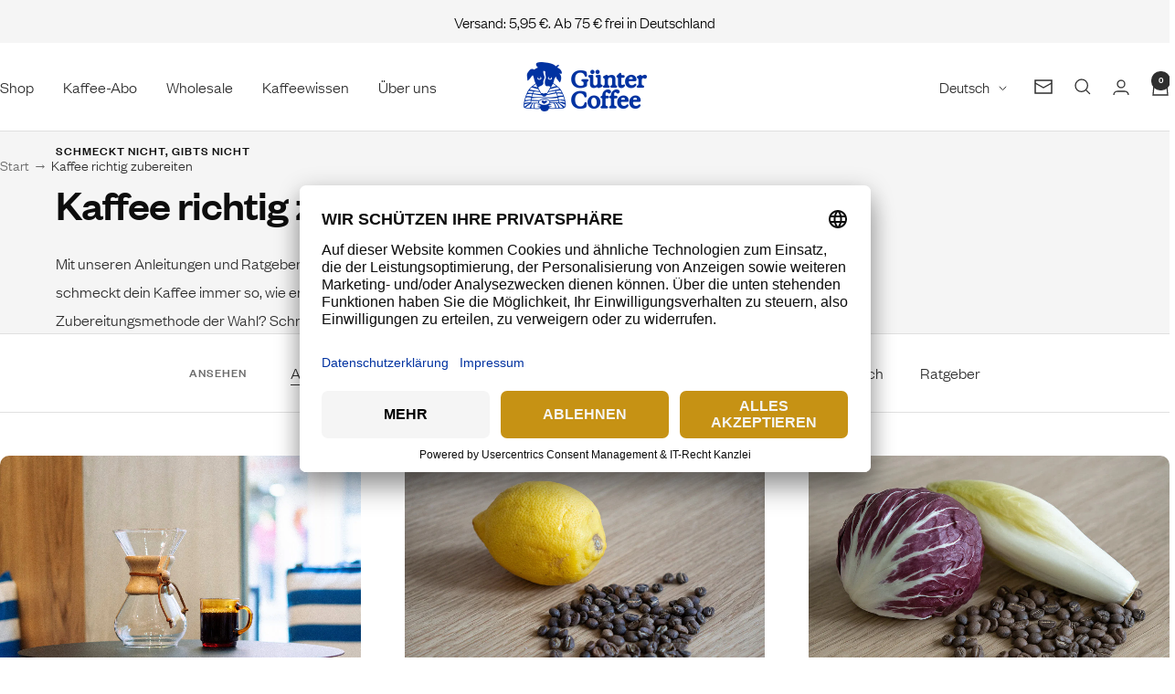

--- FILE ---
content_type: text/html; charset=utf-8
request_url: https://guentercoffee.com/blogs/kaffee-richtig-zubereiten
body_size: 45004
content:
<!doctype html><html class="no-js" lang="de" dir="ltr">
  <head>
    <meta charset="utf-8">
    <meta name="viewport" content="width=device-width, initial-scale=1.0, height=device-height, minimum-scale=1.0, maximum-scale=1.0">
    <meta name="theme-color" content="#ffffff">
    <meta name="llms-txt" content="https://guentercoffee.com/services/assets/182310732042/editor_asset/llms.txt">

    <title>Kaffee richtig zubereiten | Brew Guides | Günter Coffee Roasters</title><meta name="description" content="Mit der richtigen Zubereitung steht und fällt der Geschmack deines Kaffees. Damit in Zukunft nichts mehr schief läuft, helfen wir dir mit unseren Brew Guides."><link rel="canonical" href="https://guentercoffee.com/blogs/kaffee-richtig-zubereiten"><link rel="shortcut icon" href="//guentercoffee.com/cdn/shop/files/favico.png?v=1743596937&width=96" type="image/png"><link rel="dns-prefetch" href="//app.usercentrics.eu" />
    <link rel="dns-prefetch" href="//api.usercentrics.eu" />
    <link rel="preconnect" href="//privacy-proxy.usercentrics.eu">
    <link rel="preload" href="//privacy-proxy.usercentrics.eu/latest/uc-block.bundle.js" as="script">
    <script id="usercentrics-cmp" data-eu-mode="true" data-settings-id="9oSmoaf5EhV410" src="https://app.eu.usercentrics.eu/browser-ui/latest/loader.js" async></script>
    <script type="application/javascript" src="https://privacy-proxy.usercentrics.eu/latest/uc-block.bundle.js"></script><link rel="preconnect" href="https://cdn.shopify.com">
    <link rel="dns-prefetch" href="https://productreviews.shopifycdn.com">
    <link rel="dns-prefetch" href="https://www.google-analytics.com"><link rel="preload" as="style" href="//guentercoffee.com/cdn/shop/t/89/assets/theme.css?v=2599355824708616461768915328">
    <link rel="preload" as="script" href="//guentercoffee.com/cdn/shop/t/89/assets/vendor.js?v=32643890569905814191751459801">
    <link rel="preload" as="script" href="//guentercoffee.com/cdn/shop/t/89/assets/theme.js?v=13336148083894211201751459801"><meta property="og:type" content="website">
  <meta property="og:title" content="Kaffee richtig zubereiten | Brew Guides | Günter Coffee Roasters"><meta property="og:image" content="http://guentercoffee.com/cdn/shop/files/social-sharing-guenter-coffee_d3ec2498-1b5d-4e07-a34b-e7df0b653b9f.jpg?v=1758668494&width=1024">
  <meta property="og:image:secure_url" content="https://guentercoffee.com/cdn/shop/files/social-sharing-guenter-coffee_d3ec2498-1b5d-4e07-a34b-e7df0b653b9f.jpg?v=1758668494&width=1024">
  <meta property="og:image:width" content="1920">
  <meta property="og:image:height" content="1080"><meta property="og:description" content="Mit der richtigen Zubereitung steht und fällt der Geschmack deines Kaffees. Damit in Zukunft nichts mehr schief läuft, helfen wir dir mit unseren Brew Guides."><meta property="og:url" content="https://guentercoffee.com/blogs/kaffee-richtig-zubereiten">
<meta property="og:site_name" content="Günter Coffee Roasters"><meta name="twitter:card" content="summary"><meta name="twitter:title" content="Kaffee richtig zubereiten | Brew Guides | Günter Coffee Roasters">
  <meta name="twitter:description" content="Mit der richtigen Zubereitung steht und fällt der Geschmack deines Kaffees. Damit in Zukunft nichts mehr schief läuft, helfen wir dir mit unseren Brew Guides."><meta name="twitter:image" content="https://guentercoffee.com/cdn/shop/files/social-sharing-guenter-coffee_d3ec2498-1b5d-4e07-a34b-e7df0b653b9f.jpg?v=1758668494&width=1200">
  <meta name="twitter:image:alt" content="">
    <script type="application/ld+json">
  {
    "@context": "https://schema.org",
    "@type": "BreadcrumbList",
    "itemListElement": [{
        "@type": "ListItem",
        "position": 1,
        "name": "Start",
        "item": "https://guentercoffee.com"
      },{
            "@type": "ListItem",
            "position": 2,
            "name": "Kaffee richtig zubereiten",
            "item": "https://guentercoffee.com/blogs/kaffee-richtig-zubereiten"
          }]
  }
</script>
    <style>
  /* Typography (heading) */
  

/* Typography (body) */
  



:root {--heading-color: 13, 13, 13;
    --text-color: 46, 46, 46;
    --background: 255, 255, 255;
    --secondary-background: 245, 245, 245;
    --border-color: 224, 224, 224;
    --border-color-darker: 171, 171, 171;
    --success-color: 8, 161, 13;
    --success-background: 206, 236, 207;
    --error-color: 222, 42, 42;
    --error-background: 253, 240, 240;
    --primary-button-background: 198, 146, 20;
    --primary-button-text-color: 255, 255, 255;
    --secondary-button-background: 0, 50, 160;
    --secondary-button-text-color: 255, 255, 255;
    --product-star-rating: 198, 146, 20;
    --product-on-sale-accent: 222, 43, 43;
    --product-sold-out-accent: 91, 91, 91;
    --product-custom-label-background: 5, 30, 56;
    --product-custom-label-text-color: 255, 255, 255;
    --product-custom-label-2-background: 46, 158, 123;
    --product-custom-label-2-text-color: 255, 255, 255;
    --product-low-stock-text-color: 222, 43, 43;
    --product-in-stock-text-color: 46, 158, 123;
    --loading-bar-background: 46, 46, 46;

    /* We duplicate some "base" colors as root colors, which is useful to use on drawer elements or popover without. Those should not be overridden to avoid issues */
    --root-heading-color: 13, 13, 13;
    --root-text-color: 46, 46, 46;
    --root-background: 255, 255, 255;
    --root-border-color: 224, 224, 224;
    --root-primary-button-background: 198, 146, 20;
    --root-primary-button-text-color: 255, 255, 255;

    --base-font-size: 18px;
    --heading-font-family: "system_ui", -apple-system, 'Segoe UI', Roboto, 'Helvetica Neue', 'Noto Sans', 'Liberation Sans', Arial, sans-serif, 'Apple Color Emoji', 'Segoe UI Emoji', 'Segoe UI Symbol', 'Noto Color Emoji';
    --heading-font-weight: 400;
    --heading-font-style: normal;
    --heading-text-transform: normal;
    --text-font-family: "system_ui", -apple-system, 'Segoe UI', Roboto, 'Helvetica Neue', 'Noto Sans', 'Liberation Sans', Arial, sans-serif, 'Apple Color Emoji', 'Segoe UI Emoji', 'Segoe UI Symbol', 'Noto Color Emoji';
    --text-font-weight: 400;
    --text-font-style: normal;
    --text-font-bold-weight: 700;

    /* Typography (font size) */
    --heading-xxsmall-font-size: 11px;
    --heading-xsmall-font-size: 11px;
    --heading-small-font-size: 12px;
    --heading-large-font-size: 36px;
    --heading-h1-font-size: 36px;
    --heading-h2-font-size: 30px;
    --heading-h3-font-size: 26px;
    --heading-h4-font-size: 24px;
    --heading-h5-font-size: 20px;
    --heading-h6-font-size: 16px;

    /* Control the look and feel of the theme by changing radius of various elements */
    --button-border-radius: 10px;
    --block-border-radius: 8px;
    --block-border-radius-reduced: 4px;
    --color-swatch-border-radius: 0px;

    /* Button size */
    --button-height: 48px;
    --button-small-height: 40px;

    /* Form related */
    --form-input-field-height: 48px;
    --form-input-gap: 16px;
    --form-submit-margin: 24px;

    /* Product listing related variables */
    --product-list-block-spacing: 32px;

    /* Video related */
    --play-button-background: 255, 255, 255;
    --play-button-arrow: 46, 46, 46;

    /* RTL support */
    --transform-logical-flip: 1;
    --transform-origin-start: left;
    --transform-origin-end: right;

    /* Other */
    --zoom-cursor-svg-url: url(//guentercoffee.com/cdn/shop/t/89/assets/zoom-cursor.svg?v=1552146068230316101751459851);
    --arrow-right-svg-url: url(//guentercoffee.com/cdn/shop/t/89/assets/arrow-right.svg?v=56822545251598912971751467737);
    --arrow-left-svg-url: url(//guentercoffee.com/cdn/shop/t/89/assets/arrow-left.svg?v=81824025976084830911751467741);

    /* Some useful variables that we can reuse in our CSS. Some explanation are needed for some of them:
       - container-max-width-minus-gutters: represents the container max width without the edge gutters
       - container-outer-width: considering the screen width, represent all the space outside the container
       - container-outer-margin: same as container-outer-width but get set to 0 inside a container
       - container-inner-width: the effective space inside the container (minus gutters)
       - grid-column-width: represents the width of a single column of the grid
       - vertical-breather: this is a variable that defines the global "spacing" between sections, and inside the section
                            to create some "breath" and minimum spacing
     */
    --container-max-width: 1600px;
    --container-gutter: 24px;
    --container-max-width-minus-gutters: calc(var(--container-max-width) - (var(--container-gutter)) * 2);
    --container-outer-width: max(calc((100vw - var(--container-max-width-minus-gutters)) / 2), var(--container-gutter));
    --container-outer-margin: var(--container-outer-width);
    --container-inner-width: calc(100vw - var(--container-outer-width) * 2);

    --grid-column-count: 10;
    --grid-gap: 24px;
    --grid-column-width: calc((100vw - var(--container-outer-width) * 2 - var(--grid-gap) * (var(--grid-column-count) - 1)) / var(--grid-column-count));

    --vertical-breather: 36px;
    --vertical-breather-tight: 36px;

    /* Shopify related variables */
    --payment-terms-background-color: #ffffff;
  }

  @media screen and (min-width: 741px) {
    :root {
      --container-gutter: 40px;
      --grid-column-count: 20;
      --vertical-breather: 48px;
      --vertical-breather-tight: 48px;

      /* Typography (font size) */
      --heading-xsmall-font-size: 12px;
      --heading-small-font-size: 13px;
      --heading-large-font-size: 52px;
      --heading-h1-font-size: 48px;
      --heading-h2-font-size: 38px;
      --heading-h3-font-size: 32px;
      --heading-h4-font-size: 24px;
      --heading-h5-font-size: 20px;
      --heading-h6-font-size: 18px;

      /* Form related */
      --form-input-field-height: 52px;
      --form-submit-margin: 32px;

      /* Button size */
      --button-height: 52px;
      --button-small-height: 44px;
    }
  }

  @media screen and (min-width: 1200px) {
    :root {
      --vertical-breather: 64px;
      --vertical-breather-tight: 48px;
      --product-list-block-spacing: 48px;

      /* Typography */
      --heading-large-font-size: 64px;
      --heading-h1-font-size: 56px;
      --heading-h2-font-size: 48px;
      --heading-h3-font-size: 36px;
      --heading-h4-font-size: 30px;
      --heading-h5-font-size: 24px;
      --heading-h6-font-size: 18px;
    }
  }

  @media screen and (min-width: 1600px) {
    :root {
      --vertical-breather: 64px;
      --vertical-breather-tight: 48px;
    }
  }

        /* Custom CSS starts here */
    @font-face {
      font-family: "headlines";
      src: url("//guentercoffee.com/cdn/shop/files/standard-text-bold.woff2?v=15494250197407127324") format("woff2");
      font-weight: 500;
      font-style: normal;
      font-display: swap;
    }
    @font-face {
      font-family: "standard-text";
      src: url("//guentercoffee.com/cdn/shop/files/standard-text.woff2?v=10873335469330688135") format("woff2");
      font-weight: 400;
      font-style: normal;
      font-display: swap;
    }
    @font-face {
      font-family: "standard-text";
      src: url("//guentercoffee.com/cdn/shop/files/standard-text-bold.woff2?v=15494250197407127324") format("woff2");
      font-weight: 500;
      font-style: normal;
      font-display: swap;
    }
    @font-face {
      font-family: "standard-text";
      src: url("//guentercoffee.com/cdn/shop/files/standard-text-italic.woff2?v=8797173189975849769") format("woff2");
      font-style: italic;
      font-display: swap;
    }
</style>
    <script>
  // This allows to expose several variables to the global scope, to be used in scripts
  window.themeVariables = {
    settings: {
      direction: "ltr",
      pageType: "blog",
      cartCount: 0,
      moneyFormat: "{{ amount_with_comma_separator }} €",
      moneyWithCurrencyFormat: "{{ amount_with_comma_separator }} €",
      showVendor: false,
      discountMode: "saving",
      currencyCodeEnabled: false,
      cartType: "message",
      cartCurrency: "EUR",
      mobileZoomFactor: 2.5
    },

    routes: {
      host: "guentercoffee.com",
      rootUrl: "\/",
      rootUrlWithoutSlash: '',
      cartUrl: "\/cart",
      cartAddUrl: "\/cart\/add",
      cartChangeUrl: "\/cart\/change",
      searchUrl: "\/search",
      predictiveSearchUrl: "\/search\/suggest",
      productRecommendationsUrl: "\/recommendations\/products"
    },

    strings: {
      accessibilityDelete: "Löschen",
      accessibilityClose: "Schließen",
      collectionSoldOut: "Ausverkauft",
      collectionDiscount: "Spare @savings@",
      productSalePrice: "Angebotspreis",
      productRegularPrice: "Regulärer Preis",
      productFormUnavailable: "Nicht verfügbar",
      productFormSoldOut: "Ausverkauft",
      productFormPreOrder: "Vorbestellen",
      productFormAddToCart: "In den Warenkorb",
      searchNoResults: "Es konnten keine Ergebnisse gefunden werden.",
      searchNewSearch: "Neue Suche",
      searchProducts: "Produkte",
      searchArticles: "Blogbeiträge",
      searchPages: "Seiten",
      searchCollections: "Kategorien",
      cartViewCart: "Warenkorb ansehen",
      cartItemAdded: "Produkt zum Warenkorb hinzugefügt!",
      cartItemAddedShort: "Zum Warenkorb hinzugefügt!",
      cartAddOrderNote: "Notiz hinzufügen",
      cartEditOrderNote: "Notiz bearbeiten",
      shippingEstimatorNoResults: "Entschuldige, wir liefern leider nicht an Deine Adresse.",
      shippingEstimatorOneResult: "Es gibt eine Versandklasse für Deine Adresse:",
      shippingEstimatorMultipleResults: "Es gibt mehrere Versandklassen für Deine Adresse:",
      shippingEstimatorError: "Ein oder mehrere Fehler sind beim Abrufen der Versandklassen aufgetreten:"
    },

    libs: {
      flickity: "\/\/guentercoffee.com\/cdn\/shop\/t\/89\/assets\/flickity.js?v=176646718982628074891751459801",
      photoswipe: "\/\/guentercoffee.com\/cdn\/shop\/t\/89\/assets\/photoswipe.js?v=132268647426145925301751459801",
      qrCode: "\/\/guentercoffee.com\/cdn\/shopifycloud\/storefront\/assets\/themes_support\/vendor\/qrcode-3f2b403b.js"
    },

    breakpoints: {
      phone: 'screen and (max-width: 740px)',
      tablet: 'screen and (min-width: 741px) and (max-width: 999px)',
      tabletAndUp: 'screen and (min-width: 741px)',
      pocket: 'screen and (max-width: 999px)',
      lap: 'screen and (min-width: 1000px) and (max-width: 1199px)',
      lapAndUp: 'screen and (min-width: 1000px)',
      desktop: 'screen and (min-width: 1200px)',
      wide: 'screen and (min-width: 1400px)'
    }
  };

  window.addEventListener('pageshow', async () => {
    const cartContent = await (await fetch(`${window.themeVariables.routes.cartUrl}.js`, {cache: 'reload'})).json();
    document.documentElement.dispatchEvent(new CustomEvent('cart:refresh', {detail: {cart: cartContent}}));
  });

  if ('noModule' in HTMLScriptElement.prototype) {
    // Old browsers (like IE) that does not support module will be considered as if not executing JS at all
    document.documentElement.className = document.documentElement.className.replace('no-js', 'js');

    requestAnimationFrame(() => {
      const viewportHeight = (window.visualViewport ? window.visualViewport.height : document.documentElement.clientHeight);
      document.documentElement.style.setProperty('--window-height',viewportHeight + 'px');
    });
  }</script>

    <link rel="stylesheet" href="//guentercoffee.com/cdn/shop/t/89/assets/theme.css?v=2599355824708616461768915328">

    <script src="//guentercoffee.com/cdn/shop/t/89/assets/vendor.js?v=32643890569905814191751459801" defer></script>
    <script src="//guentercoffee.com/cdn/shop/t/89/assets/theme.js?v=13336148083894211201751459801" defer></script>
    <script src="//guentercoffee.com/cdn/shop/t/89/assets/custom.js?v=167639537848865775061751459801" defer></script>
    
    
    
    <script>window.performance && window.performance.mark && window.performance.mark('shopify.content_for_header.start');</script><meta name="google-site-verification" content="k_0BdfRityxkH6TSJapXtQBZGh2OG52qpu0lnNpWUe8">
<meta id="shopify-digital-wallet" name="shopify-digital-wallet" content="/9778692193/digital_wallets/dialog">
<meta name="shopify-checkout-api-token" content="92165aa80b8ee7f2e73df337ff16269f">
<meta id="in-context-paypal-metadata" data-shop-id="9778692193" data-venmo-supported="false" data-environment="production" data-locale="de_DE" data-paypal-v4="true" data-currency="EUR">
<link rel="alternate" type="application/atom+xml" title="Feed" href="/blogs/kaffee-richtig-zubereiten.atom" />
<link rel="next" href="/blogs/kaffee-richtig-zubereiten?page=2">
<link rel="alternate" hreflang="x-default" href="https://guentercoffee.com/blogs/kaffee-richtig-zubereiten">
<link rel="alternate" hreflang="de" href="https://guentercoffee.com/blogs/kaffee-richtig-zubereiten">
<link rel="alternate" hreflang="en" href="https://guentercoffee.com/en/blogs/brew-guides">
<script async="async" src="/checkouts/internal/preloads.js?locale=de-DE"></script>
<link rel="preconnect" href="https://shop.app" crossorigin="anonymous">
<script async="async" src="https://shop.app/checkouts/internal/preloads.js?locale=de-DE&shop_id=9778692193" crossorigin="anonymous"></script>
<script id="apple-pay-shop-capabilities" type="application/json">{"shopId":9778692193,"countryCode":"DE","currencyCode":"EUR","merchantCapabilities":["supports3DS"],"merchantId":"gid:\/\/shopify\/Shop\/9778692193","merchantName":"Günter Coffee Roasters","requiredBillingContactFields":["postalAddress","email"],"requiredShippingContactFields":["postalAddress","email"],"shippingType":"shipping","supportedNetworks":["visa","maestro","masterCard","amex"],"total":{"type":"pending","label":"Günter Coffee Roasters","amount":"1.00"},"shopifyPaymentsEnabled":true,"supportsSubscriptions":true}</script>
<script id="shopify-features" type="application/json">{"accessToken":"92165aa80b8ee7f2e73df337ff16269f","betas":["rich-media-storefront-analytics"],"domain":"guentercoffee.com","predictiveSearch":true,"shopId":9778692193,"locale":"de"}</script>
<script>var Shopify = Shopify || {};
Shopify.shop = "gunter-coffee-roasters.myshopify.com";
Shopify.locale = "de";
Shopify.currency = {"active":"EUR","rate":"1.0"};
Shopify.country = "DE";
Shopify.theme = {"name":"Günter Coffee Roasters | Specialty Coffee kaufen","id":182310732042,"schema_name":"Focal","schema_version":"12.6.1","theme_store_id":714,"role":"main"};
Shopify.theme.handle = "null";
Shopify.theme.style = {"id":null,"handle":null};
Shopify.cdnHost = "guentercoffee.com/cdn";
Shopify.routes = Shopify.routes || {};
Shopify.routes.root = "/";</script>
<script type="module">!function(o){(o.Shopify=o.Shopify||{}).modules=!0}(window);</script>
<script>!function(o){function n(){var o=[];function n(){o.push(Array.prototype.slice.apply(arguments))}return n.q=o,n}var t=o.Shopify=o.Shopify||{};t.loadFeatures=n(),t.autoloadFeatures=n()}(window);</script>
<script>
  window.ShopifyPay = window.ShopifyPay || {};
  window.ShopifyPay.apiHost = "shop.app\/pay";
  window.ShopifyPay.redirectState = null;
</script>
<script id="shop-js-analytics" type="application/json">{"pageType":"blog"}</script>
<script defer="defer" async type="module" src="//guentercoffee.com/cdn/shopifycloud/shop-js/modules/v2/client.init-shop-cart-sync_e98Ab_XN.de.esm.js"></script>
<script defer="defer" async type="module" src="//guentercoffee.com/cdn/shopifycloud/shop-js/modules/v2/chunk.common_Pcw9EP95.esm.js"></script>
<script defer="defer" async type="module" src="//guentercoffee.com/cdn/shopifycloud/shop-js/modules/v2/chunk.modal_CzmY4ZhL.esm.js"></script>
<script type="module">
  await import("//guentercoffee.com/cdn/shopifycloud/shop-js/modules/v2/client.init-shop-cart-sync_e98Ab_XN.de.esm.js");
await import("//guentercoffee.com/cdn/shopifycloud/shop-js/modules/v2/chunk.common_Pcw9EP95.esm.js");
await import("//guentercoffee.com/cdn/shopifycloud/shop-js/modules/v2/chunk.modal_CzmY4ZhL.esm.js");

  window.Shopify.SignInWithShop?.initShopCartSync?.({"fedCMEnabled":true,"windoidEnabled":true});

</script>
<script>
  window.Shopify = window.Shopify || {};
  if (!window.Shopify.featureAssets) window.Shopify.featureAssets = {};
  window.Shopify.featureAssets['shop-js'] = {"shop-cart-sync":["modules/v2/client.shop-cart-sync_DazCVyJ3.de.esm.js","modules/v2/chunk.common_Pcw9EP95.esm.js","modules/v2/chunk.modal_CzmY4ZhL.esm.js"],"init-fed-cm":["modules/v2/client.init-fed-cm_D0AulfmK.de.esm.js","modules/v2/chunk.common_Pcw9EP95.esm.js","modules/v2/chunk.modal_CzmY4ZhL.esm.js"],"shop-cash-offers":["modules/v2/client.shop-cash-offers_BISyWFEA.de.esm.js","modules/v2/chunk.common_Pcw9EP95.esm.js","modules/v2/chunk.modal_CzmY4ZhL.esm.js"],"shop-login-button":["modules/v2/client.shop-login-button_D_c1vx_E.de.esm.js","modules/v2/chunk.common_Pcw9EP95.esm.js","modules/v2/chunk.modal_CzmY4ZhL.esm.js"],"pay-button":["modules/v2/client.pay-button_CHADzJ4g.de.esm.js","modules/v2/chunk.common_Pcw9EP95.esm.js","modules/v2/chunk.modal_CzmY4ZhL.esm.js"],"shop-button":["modules/v2/client.shop-button_CQnD2U3v.de.esm.js","modules/v2/chunk.common_Pcw9EP95.esm.js","modules/v2/chunk.modal_CzmY4ZhL.esm.js"],"avatar":["modules/v2/client.avatar_BTnouDA3.de.esm.js"],"init-windoid":["modules/v2/client.init-windoid_CmA0-hrC.de.esm.js","modules/v2/chunk.common_Pcw9EP95.esm.js","modules/v2/chunk.modal_CzmY4ZhL.esm.js"],"init-shop-for-new-customer-accounts":["modules/v2/client.init-shop-for-new-customer-accounts_BCzC_Mib.de.esm.js","modules/v2/client.shop-login-button_D_c1vx_E.de.esm.js","modules/v2/chunk.common_Pcw9EP95.esm.js","modules/v2/chunk.modal_CzmY4ZhL.esm.js"],"init-shop-email-lookup-coordinator":["modules/v2/client.init-shop-email-lookup-coordinator_DYzOit4u.de.esm.js","modules/v2/chunk.common_Pcw9EP95.esm.js","modules/v2/chunk.modal_CzmY4ZhL.esm.js"],"init-shop-cart-sync":["modules/v2/client.init-shop-cart-sync_e98Ab_XN.de.esm.js","modules/v2/chunk.common_Pcw9EP95.esm.js","modules/v2/chunk.modal_CzmY4ZhL.esm.js"],"shop-toast-manager":["modules/v2/client.shop-toast-manager_Bc-1elH8.de.esm.js","modules/v2/chunk.common_Pcw9EP95.esm.js","modules/v2/chunk.modal_CzmY4ZhL.esm.js"],"init-customer-accounts":["modules/v2/client.init-customer-accounts_CqlRHmZs.de.esm.js","modules/v2/client.shop-login-button_D_c1vx_E.de.esm.js","modules/v2/chunk.common_Pcw9EP95.esm.js","modules/v2/chunk.modal_CzmY4ZhL.esm.js"],"init-customer-accounts-sign-up":["modules/v2/client.init-customer-accounts-sign-up_DZmBw6yB.de.esm.js","modules/v2/client.shop-login-button_D_c1vx_E.de.esm.js","modules/v2/chunk.common_Pcw9EP95.esm.js","modules/v2/chunk.modal_CzmY4ZhL.esm.js"],"shop-follow-button":["modules/v2/client.shop-follow-button_Cx-w7rSq.de.esm.js","modules/v2/chunk.common_Pcw9EP95.esm.js","modules/v2/chunk.modal_CzmY4ZhL.esm.js"],"checkout-modal":["modules/v2/client.checkout-modal_Djjmh8qM.de.esm.js","modules/v2/chunk.common_Pcw9EP95.esm.js","modules/v2/chunk.modal_CzmY4ZhL.esm.js"],"shop-login":["modules/v2/client.shop-login_DMZMgoZf.de.esm.js","modules/v2/chunk.common_Pcw9EP95.esm.js","modules/v2/chunk.modal_CzmY4ZhL.esm.js"],"lead-capture":["modules/v2/client.lead-capture_SqejaEd8.de.esm.js","modules/v2/chunk.common_Pcw9EP95.esm.js","modules/v2/chunk.modal_CzmY4ZhL.esm.js"],"payment-terms":["modules/v2/client.payment-terms_DUeEqFTJ.de.esm.js","modules/v2/chunk.common_Pcw9EP95.esm.js","modules/v2/chunk.modal_CzmY4ZhL.esm.js"]};
</script>
<script>(function() {
  var isLoaded = false;
  function asyncLoad() {
    if (isLoaded) return;
    isLoaded = true;
    var urls = ["https:\/\/cdn-app.sealsubscriptions.com\/shopify\/public\/js\/sealsubscriptions.js?shop=gunter-coffee-roasters.myshopify.com"];
    for (var i = 0; i < urls.length; i++) {
      var s = document.createElement('script');
      s.type = 'text/javascript';
      s.async = true;
      s.src = urls[i];
      var x = document.getElementsByTagName('script')[0];
      x.parentNode.insertBefore(s, x);
    }
  };
  if(window.attachEvent) {
    window.attachEvent('onload', asyncLoad);
  } else {
    window.addEventListener('load', asyncLoad, false);
  }
})();</script>
<script id="__st">var __st={"a":9778692193,"offset":3600,"reqid":"c6921802-5779-4a76-9d6c-40ca335baf98-1769336420","pageurl":"guentercoffee.com\/blogs\/kaffee-richtig-zubereiten","s":"blogs-77188366433","u":"307921a3231d","p":"blog","rtyp":"blog","rid":77188366433};</script>
<script>window.ShopifyPaypalV4VisibilityTracking = true;</script>
<script id="captcha-bootstrap">!function(){'use strict';const t='contact',e='account',n='new_comment',o=[[t,t],['blogs',n],['comments',n],[t,'customer']],c=[[e,'customer_login'],[e,'guest_login'],[e,'recover_customer_password'],[e,'create_customer']],r=t=>t.map((([t,e])=>`form[action*='/${t}']:not([data-nocaptcha='true']) input[name='form_type'][value='${e}']`)).join(','),a=t=>()=>t?[...document.querySelectorAll(t)].map((t=>t.form)):[];function s(){const t=[...o],e=r(t);return a(e)}const i='password',u='form_key',d=['recaptcha-v3-token','g-recaptcha-response','h-captcha-response',i],f=()=>{try{return window.sessionStorage}catch{return}},m='__shopify_v',_=t=>t.elements[u];function p(t,e,n=!1){try{const o=window.sessionStorage,c=JSON.parse(o.getItem(e)),{data:r}=function(t){const{data:e,action:n}=t;return t[m]||n?{data:e,action:n}:{data:t,action:n}}(c);for(const[e,n]of Object.entries(r))t.elements[e]&&(t.elements[e].value=n);n&&o.removeItem(e)}catch(o){console.error('form repopulation failed',{error:o})}}const l='form_type',E='cptcha';function T(t){t.dataset[E]=!0}const w=window,h=w.document,L='Shopify',v='ce_forms',y='captcha';let A=!1;((t,e)=>{const n=(g='f06e6c50-85a8-45c8-87d0-21a2b65856fe',I='https://cdn.shopify.com/shopifycloud/storefront-forms-hcaptcha/ce_storefront_forms_captcha_hcaptcha.v1.5.2.iife.js',D={infoText:'Durch hCaptcha geschützt',privacyText:'Datenschutz',termsText:'Allgemeine Geschäftsbedingungen'},(t,e,n)=>{const o=w[L][v],c=o.bindForm;if(c)return c(t,g,e,D).then(n);var r;o.q.push([[t,g,e,D],n]),r=I,A||(h.body.append(Object.assign(h.createElement('script'),{id:'captcha-provider',async:!0,src:r})),A=!0)});var g,I,D;w[L]=w[L]||{},w[L][v]=w[L][v]||{},w[L][v].q=[],w[L][y]=w[L][y]||{},w[L][y].protect=function(t,e){n(t,void 0,e),T(t)},Object.freeze(w[L][y]),function(t,e,n,w,h,L){const[v,y,A,g]=function(t,e,n){const i=e?o:[],u=t?c:[],d=[...i,...u],f=r(d),m=r(i),_=r(d.filter((([t,e])=>n.includes(e))));return[a(f),a(m),a(_),s()]}(w,h,L),I=t=>{const e=t.target;return e instanceof HTMLFormElement?e:e&&e.form},D=t=>v().includes(t);t.addEventListener('submit',(t=>{const e=I(t);if(!e)return;const n=D(e)&&!e.dataset.hcaptchaBound&&!e.dataset.recaptchaBound,o=_(e),c=g().includes(e)&&(!o||!o.value);(n||c)&&t.preventDefault(),c&&!n&&(function(t){try{if(!f())return;!function(t){const e=f();if(!e)return;const n=_(t);if(!n)return;const o=n.value;o&&e.removeItem(o)}(t);const e=Array.from(Array(32),(()=>Math.random().toString(36)[2])).join('');!function(t,e){_(t)||t.append(Object.assign(document.createElement('input'),{type:'hidden',name:u})),t.elements[u].value=e}(t,e),function(t,e){const n=f();if(!n)return;const o=[...t.querySelectorAll(`input[type='${i}']`)].map((({name:t})=>t)),c=[...d,...o],r={};for(const[a,s]of new FormData(t).entries())c.includes(a)||(r[a]=s);n.setItem(e,JSON.stringify({[m]:1,action:t.action,data:r}))}(t,e)}catch(e){console.error('failed to persist form',e)}}(e),e.submit())}));const S=(t,e)=>{t&&!t.dataset[E]&&(n(t,e.some((e=>e===t))),T(t))};for(const o of['focusin','change'])t.addEventListener(o,(t=>{const e=I(t);D(e)&&S(e,y())}));const B=e.get('form_key'),M=e.get(l),P=B&&M;t.addEventListener('DOMContentLoaded',(()=>{const t=y();if(P)for(const e of t)e.elements[l].value===M&&p(e,B);[...new Set([...A(),...v().filter((t=>'true'===t.dataset.shopifyCaptcha))])].forEach((e=>S(e,t)))}))}(h,new URLSearchParams(w.location.search),n,t,e,['guest_login'])})(!1,!0)}();</script>
<script integrity="sha256-4kQ18oKyAcykRKYeNunJcIwy7WH5gtpwJnB7kiuLZ1E=" data-source-attribution="shopify.loadfeatures" defer="defer" src="//guentercoffee.com/cdn/shopifycloud/storefront/assets/storefront/load_feature-a0a9edcb.js" crossorigin="anonymous"></script>
<script crossorigin="anonymous" defer="defer" src="//guentercoffee.com/cdn/shopifycloud/storefront/assets/shopify_pay/storefront-65b4c6d7.js?v=20250812"></script>
<script data-source-attribution="shopify.dynamic_checkout.dynamic.init">var Shopify=Shopify||{};Shopify.PaymentButton=Shopify.PaymentButton||{isStorefrontPortableWallets:!0,init:function(){window.Shopify.PaymentButton.init=function(){};var t=document.createElement("script");t.src="https://guentercoffee.com/cdn/shopifycloud/portable-wallets/latest/portable-wallets.de.js",t.type="module",document.head.appendChild(t)}};
</script>
<script data-source-attribution="shopify.dynamic_checkout.buyer_consent">
  function portableWalletsHideBuyerConsent(e){var t=document.getElementById("shopify-buyer-consent"),n=document.getElementById("shopify-subscription-policy-button");t&&n&&(t.classList.add("hidden"),t.setAttribute("aria-hidden","true"),n.removeEventListener("click",e))}function portableWalletsShowBuyerConsent(e){var t=document.getElementById("shopify-buyer-consent"),n=document.getElementById("shopify-subscription-policy-button");t&&n&&(t.classList.remove("hidden"),t.removeAttribute("aria-hidden"),n.addEventListener("click",e))}window.Shopify?.PaymentButton&&(window.Shopify.PaymentButton.hideBuyerConsent=portableWalletsHideBuyerConsent,window.Shopify.PaymentButton.showBuyerConsent=portableWalletsShowBuyerConsent);
</script>
<script data-source-attribution="shopify.dynamic_checkout.cart.bootstrap">document.addEventListener("DOMContentLoaded",(function(){function t(){return document.querySelector("shopify-accelerated-checkout-cart, shopify-accelerated-checkout")}if(t())Shopify.PaymentButton.init();else{new MutationObserver((function(e,n){t()&&(Shopify.PaymentButton.init(),n.disconnect())})).observe(document.body,{childList:!0,subtree:!0})}}));
</script>
<link id="shopify-accelerated-checkout-styles" rel="stylesheet" media="screen" href="https://guentercoffee.com/cdn/shopifycloud/portable-wallets/latest/accelerated-checkout-backwards-compat.css" crossorigin="anonymous">
<style id="shopify-accelerated-checkout-cart">
        #shopify-buyer-consent {
  margin-top: 1em;
  display: inline-block;
  width: 100%;
}

#shopify-buyer-consent.hidden {
  display: none;
}

#shopify-subscription-policy-button {
  background: none;
  border: none;
  padding: 0;
  text-decoration: underline;
  font-size: inherit;
  cursor: pointer;
}

#shopify-subscription-policy-button::before {
  box-shadow: none;
}

      </style>

<script>window.performance && window.performance.mark && window.performance.mark('shopify.content_for_header.end');</script>
  <!-- BEGIN app block: shopify://apps/seal-subscriptions/blocks/subscription-script-append/13b25004-a140-4ab7-b5fe-29918f759699 --><script defer="defer">
	/**	SealSubs loader,version number: 2.0 */
	(function(){
		var loadScript=function(a,b){var c=document.createElement("script");c.setAttribute("defer", "defer");c.type="text/javascript",c.readyState?c.onreadystatechange=function(){("loaded"==c.readyState||"complete"==c.readyState)&&(c.onreadystatechange=null,b())}:c.onload=function(){b()},c.src=a,document.getElementsByTagName("head")[0].appendChild(c)};
		// Set variable to prevent the other loader from requesting the same resources
		window.seal_subs_app_block_loader = true;
		appendScriptUrl('gunter-coffee-roasters.myshopify.com');

		// get script url and append timestamp of last change
		function appendScriptUrl(shop) {
			var timeStamp = Math.floor(Date.now() / (1000*1*1));
			var timestampUrl = 'https://app.sealsubscriptions.com/shopify/public/status/shop/'+shop+'.js?'+timeStamp;
			loadScript(timestampUrl, function() {
				// append app script
				if (typeof sealsubscriptions_settings_updated == 'undefined') {
					sealsubscriptions_settings_updated = 'default-by-script';
				}
				var scriptUrl = "https://cdn-app.sealsubscriptions.com/shopify/public/js/sealsubscriptions-main.js?shop="+shop+"&"+sealsubscriptions_settings_updated;
				loadScript(scriptUrl, function(){});
			});
		}
	})();

	var SealSubsScriptAppended = true;
	
</script>

<!-- END app block --><!-- BEGIN app block: shopify://apps/judge-me-reviews/blocks/judgeme_core/61ccd3b1-a9f2-4160-9fe9-4fec8413e5d8 --><!-- Start of Judge.me Core -->






<link rel="dns-prefetch" href="https://cdnwidget.judge.me">
<link rel="dns-prefetch" href="https://cdn.judge.me">
<link rel="dns-prefetch" href="https://cdn1.judge.me">
<link rel="dns-prefetch" href="https://api.judge.me">

<script data-cfasync='false' class='jdgm-settings-script'>window.jdgmSettings={"pagination":5,"disable_web_reviews":false,"badge_no_review_text":"(0)","badge_n_reviews_text":"({{ n }})","badge_star_color":"#c69214","hide_badge_preview_if_no_reviews":true,"badge_hide_text":false,"enforce_center_preview_badge":false,"widget_title":"Kundenbewertungen","widget_open_form_text":"Bewertung schreiben","widget_close_form_text":"Bewertung abbrechen","widget_refresh_page_text":"Seite aktualisieren","widget_summary_text":"Basierend auf {{ number_of_reviews }} Bewertung/Bewertungen","widget_no_review_text":"Schreiben Sie die erste Bewertung","widget_name_field_text":"Anzeigename","widget_verified_name_field_text":"Verifizierter Name (öffentlich)","widget_name_placeholder_text":"Anzeigename","widget_required_field_error_text":"Dieses Feld ist erforderlich.","widget_email_field_text":"E-Mail-Adresse","widget_verified_email_field_text":"Verifizierte E-Mail (privat, kann nicht bearbeitet werden)","widget_email_placeholder_text":"Deine E-Mail-Adresse","widget_email_field_error_text":"Bitte geben Sie eine gültige E-Mail-Adresse ein.","widget_rating_field_text":"Bewertung","widget_review_title_field_text":"Bewertungstitel","widget_review_title_placeholder_text":"Gib deiner Bewertung einen Titel","widget_review_body_field_text":"Bewertungsinhalt","widget_review_body_placeholder_text":"Beginne hier zu schreiben...","widget_pictures_field_text":"Bild/Video (optional)","widget_submit_review_text":"Bewertung abschicken","widget_submit_verified_review_text":"Verifizierte Bewertung abschicken","widget_submit_success_msg_with_auto_publish":"Vielen Dank! Bitte aktualisiere die Seite in wenigen Momenten, um deine Bewertung zu sehen. Du kannst deine Bewertung entfernen oder bearbeiten, indem du dich via \u003ca href='https://judge.me/login' target='_blank' rel='nofollow noopener'\u003eJudge.me\u003c/a\u003e anmeldest.","widget_submit_success_msg_no_auto_publish":"Vielen Dank! Deine Bewertung wird veröffentlicht, sobald sie vom Shop-Administrator genehmigt wurde. Du kannst deine Bewertung entfernen oder bearbeiten, indem du dich bei \u003ca href='https://judge.me/login' target='_blank' rel='nofollow noopener'\u003eJudge.me\u003c/a\u003e anmeldest.","widget_show_default_reviews_out_of_total_text":"Es werden {{ n_reviews_shown }} von {{ n_reviews }} Bewertungen angezeigt.","widget_show_all_link_text":"Alle anzeigen","widget_show_less_link_text":"Weniger anzeigen","widget_author_said_text":"{{ reviewer_name }} sagte:","widget_days_text":"vor {{ n }} Tag/Tagen","widget_weeks_text":"vor {{ n }} Woche/Wochen","widget_months_text":"vor {{ n }} Monat/Monaten","widget_years_text":"vor {{ n }} Jahr/Jahren","widget_yesterday_text":"Gestern","widget_today_text":"Heute","widget_replied_text":"\u003e\u003e {{ shop_name }} antwortete:","widget_read_more_text":"Mehr lesen","widget_reviewer_name_as_initial":"","widget_rating_filter_color":"#fbcd0a","widget_rating_filter_see_all_text":"Alle Bewertungen anzeigen","widget_sorting_most_recent_text":"Neueste","widget_sorting_highest_rating_text":"Höchste Bewertung","widget_sorting_lowest_rating_text":"Niedrigste Bewertung","widget_sorting_with_pictures_text":"Nur Bilder","widget_sorting_most_helpful_text":"Hilfreichste","widget_open_question_form_text":"Eine Frage stellen","widget_reviews_subtab_text":"Bewertungen","widget_questions_subtab_text":"Fragen","widget_question_label_text":"Frage","widget_answer_label_text":"Antwort","widget_question_placeholder_text":"Schreiben Sie hier Ihre Frage","widget_submit_question_text":"Frage absenden","widget_question_submit_success_text":"Vielen Dank für Ihre Frage! Wir werden Sie benachrichtigen, sobald sie beantwortet wird.","widget_star_color":"#c69214","verified_badge_text":"Verifiziert","verified_badge_bg_color":"","verified_badge_text_color":"","verified_badge_placement":"left-of-reviewer-name","widget_review_max_height":"","widget_hide_border":false,"widget_social_share":false,"widget_thumb":true,"widget_review_location_show":false,"widget_location_format":"","all_reviews_include_out_of_store_products":true,"all_reviews_out_of_store_text":"(außerhalb des Shops)","all_reviews_pagination":100,"all_reviews_product_name_prefix_text":"über","enable_review_pictures":false,"enable_question_anwser":false,"widget_theme":"default","review_date_format":"dd/mm/yyyy","default_sort_method":"most-recent","widget_product_reviews_subtab_text":"Produktbewertungen","widget_shop_reviews_subtab_text":"Shop-Bewertungen","widget_other_products_reviews_text":"Bewertungen für andere Produkte","widget_store_reviews_subtab_text":"Shop-Bewertungen","widget_no_store_reviews_text":"Dieser Shop hat noch keine Bewertungen erhalten","widget_web_restriction_product_reviews_text":"Dieses Produkt hat noch keine Bewertungen erhalten","widget_no_items_text":"Keine Elemente gefunden","widget_show_more_text":"Mehr anzeigen","widget_write_a_store_review_text":"Shop-Bewertung schreiben","widget_other_languages_heading":"Bewertungen in anderen Sprachen","widget_translate_review_text":"Bewertung übersetzen nach {{ language }}","widget_translating_review_text":"Übersetzung läuft...","widget_show_original_translation_text":"Original anzeigen ({{ language }})","widget_translate_review_failed_text":"Bewertung konnte nicht übersetzt werden.","widget_translate_review_retry_text":"Erneut versuchen","widget_translate_review_try_again_later_text":"Versuchen Sie es später noch einmal","show_product_url_for_grouped_product":false,"widget_sorting_pictures_first_text":"Bilder zuerst","show_pictures_on_all_rev_page_mobile":false,"show_pictures_on_all_rev_page_desktop":false,"floating_tab_hide_mobile_install_preference":false,"floating_tab_button_name":"★ Bewertungen","floating_tab_title":"Lassen Sie Kunden für uns sprechen","floating_tab_button_color":"","floating_tab_button_background_color":"","floating_tab_url":"","floating_tab_url_enabled":false,"floating_tab_tab_style":"text","all_reviews_text_badge_text":"Kunden bewerten uns mit {{ shop.metafields.judgeme.all_reviews_rating | round: 1 }}/5 basierend auf {{ shop.metafields.judgeme.all_reviews_count }} Bewertungen.","all_reviews_text_badge_text_branded_style":"{{ shop.metafields.judgeme.all_reviews_rating | round: 1 }} von 5 Sternen basierend auf {{ shop.metafields.judgeme.all_reviews_count }} Bewertungen","is_all_reviews_text_badge_a_link":false,"show_stars_for_all_reviews_text_badge":false,"all_reviews_text_badge_url":"","all_reviews_text_style":"text","all_reviews_text_color_style":"judgeme_brand_color","all_reviews_text_color":"#108474","all_reviews_text_show_jm_brand":true,"featured_carousel_show_header":false,"featured_carousel_title":"Das sagen unsere Kunden","testimonials_carousel_title":"Kunden sagen uns","videos_carousel_title":"Echte Kunden-Geschichten","cards_carousel_title":"Kunden sagen uns","featured_carousel_count_text":"aus {{ n }} Bewertungen","featured_carousel_add_link_to_all_reviews_page":false,"featured_carousel_url":"","featured_carousel_show_images":false,"featured_carousel_autoslide_interval":0,"featured_carousel_arrows_on_the_sides":false,"featured_carousel_height":250,"featured_carousel_width":100,"featured_carousel_image_size":0,"featured_carousel_image_height":250,"featured_carousel_arrow_color":"#d7d7d7","verified_count_badge_style":"vintage","verified_count_badge_orientation":"horizontal","verified_count_badge_color_style":"judgeme_brand_color","verified_count_badge_color":"#108474","is_verified_count_badge_a_link":false,"verified_count_badge_url":"","verified_count_badge_show_jm_brand":true,"widget_rating_preset_default":5,"widget_first_sub_tab":"product-reviews","widget_show_histogram":true,"widget_histogram_use_custom_color":false,"widget_pagination_use_custom_color":false,"widget_star_use_custom_color":true,"widget_verified_badge_use_custom_color":false,"widget_write_review_use_custom_color":false,"picture_reminder_submit_button":"Upload Pictures","enable_review_videos":false,"mute_video_by_default":false,"widget_sorting_videos_first_text":"Videos zuerst","widget_review_pending_text":"Ausstehend","featured_carousel_items_for_large_screen":3,"social_share_options_order":"Facebook,Twitter","remove_microdata_snippet":true,"disable_json_ld":false,"enable_json_ld_products":false,"preview_badge_show_question_text":false,"preview_badge_no_question_text":"Keine Fragen","preview_badge_n_question_text":"{{ number_of_questions }} Frage/Fragen","qa_badge_show_icon":false,"qa_badge_position":"same-row","remove_judgeme_branding":true,"widget_add_search_bar":false,"widget_search_bar_placeholder":"Suchen","widget_sorting_verified_only_text":"Nur verifizierte","featured_carousel_theme":"default","featured_carousel_show_rating":true,"featured_carousel_show_title":true,"featured_carousel_show_body":true,"featured_carousel_show_date":true,"featured_carousel_show_reviewer":true,"featured_carousel_show_product":true,"featured_carousel_header_background_color":"#108474","featured_carousel_header_text_color":"#ffffff","featured_carousel_name_product_separator":"reviewed","featured_carousel_full_star_background":"#108474","featured_carousel_empty_star_background":"#dadada","featured_carousel_vertical_theme_background":"#f9fafb","featured_carousel_verified_badge_enable":false,"featured_carousel_verified_badge_color":"#108474","featured_carousel_border_style":"round","featured_carousel_review_line_length_limit":3,"featured_carousel_more_reviews_button_text":"Mehr Bewertungen lesen","featured_carousel_view_product_button_text":"Produkt ansehen","all_reviews_page_load_reviews_on":"scroll","all_reviews_page_load_more_text":"Mehr Bewertungen laden","disable_fb_tab_reviews":false,"enable_ajax_cdn_cache":false,"widget_public_name_text":"wird öffentlich angezeigt wie","default_reviewer_name":"John Smith","default_reviewer_name_has_non_latin":true,"widget_reviewer_anonymous":"Anonym","medals_widget_title":"Judge.me Bewertungsmedaillen","medals_widget_background_color":"#f9fafb","medals_widget_position":"footer_all_pages","medals_widget_border_color":"#f9fafb","medals_widget_verified_text_position":"left","medals_widget_use_monochromatic_version":false,"medals_widget_elements_color":"#108474","show_reviewer_avatar":false,"widget_invalid_yt_video_url_error_text":"Keine YouTube-Video-URL","widget_max_length_field_error_text":"Bitte geben Sie nicht mehr als {0} Zeichen ein.","widget_show_country_flag":false,"widget_show_collected_via_shop_app":true,"widget_verified_by_shop_badge_style":"light","widget_verified_by_shop_text":"Verifiziert vom Shop","widget_show_photo_gallery":false,"widget_load_with_code_splitting":true,"widget_ugc_install_preference":false,"widget_ugc_title":"Von uns hergestellt, von Ihnen geteilt","widget_ugc_subtitle":"Markieren Sie uns, um Ihr Bild auf unserer Seite zu sehen","widget_ugc_arrows_color":"#ffffff","widget_ugc_primary_button_text":"Jetzt kaufen","widget_ugc_primary_button_background_color":"#108474","widget_ugc_primary_button_text_color":"#ffffff","widget_ugc_primary_button_border_width":"0","widget_ugc_primary_button_border_style":"none","widget_ugc_primary_button_border_color":"#108474","widget_ugc_primary_button_border_radius":"25","widget_ugc_secondary_button_text":"Mehr laden","widget_ugc_secondary_button_background_color":"#ffffff","widget_ugc_secondary_button_text_color":"#108474","widget_ugc_secondary_button_border_width":"2","widget_ugc_secondary_button_border_style":"solid","widget_ugc_secondary_button_border_color":"#108474","widget_ugc_secondary_button_border_radius":"25","widget_ugc_reviews_button_text":"Bewertungen ansehen","widget_ugc_reviews_button_background_color":"#ffffff","widget_ugc_reviews_button_text_color":"#108474","widget_ugc_reviews_button_border_width":"2","widget_ugc_reviews_button_border_style":"solid","widget_ugc_reviews_button_border_color":"#108474","widget_ugc_reviews_button_border_radius":"25","widget_ugc_reviews_button_link_to":"judgeme-reviews-page","widget_ugc_show_post_date":true,"widget_ugc_max_width":"800","widget_rating_metafield_value_type":true,"widget_primary_color":"#0032a0","widget_enable_secondary_color":true,"widget_secondary_color":"#d7d7d7","widget_summary_average_rating_text":"{{ average_rating }} von 5","widget_media_grid_title":"Kundenfotos \u0026 -videos","widget_media_grid_see_more_text":"Mehr sehen","widget_round_style":false,"widget_show_product_medals":false,"widget_verified_by_judgeme_text":"Verifiziert von Judge.me","widget_show_store_medals":true,"widget_verified_by_judgeme_text_in_store_medals":"Verifiziert von Judge.me","widget_media_field_exceed_quantity_message":"Entschuldigung, wir können nur {{ max_media }} für eine Bewertung akzeptieren.","widget_media_field_exceed_limit_message":"{{ file_name }} ist zu groß, bitte wählen Sie ein {{ media_type }} kleiner als {{ size_limit }}MB.","widget_review_submitted_text":"Bewertung abgesendet!","widget_question_submitted_text":"Frage abgesendet!","widget_close_form_text_question":"Abbrechen","widget_write_your_answer_here_text":"Schreiben Sie hier Ihre Antwort","widget_enabled_branded_link":true,"widget_show_collected_by_judgeme":false,"widget_reviewer_name_color":"","widget_write_review_text_color":"","widget_write_review_bg_color":"","widget_collected_by_judgeme_text":"gesammelt von Judge.me","widget_pagination_type":"standard","widget_load_more_text":"Mehr laden","widget_load_more_color":"#108474","widget_full_review_text":"Vollständige Bewertung","widget_read_more_reviews_text":"Mehr Bewertungen lesen","widget_read_questions_text":"Fragen lesen","widget_questions_and_answers_text":"Fragen \u0026 Antworten","widget_verified_by_text":"Verifiziert von","widget_verified_text":"Verifiziert","widget_number_of_reviews_text":"{{ number_of_reviews }} Bewertungen","widget_back_button_text":"Zurück","widget_next_button_text":"Weiter","widget_custom_forms_filter_button":"Filter","custom_forms_style":"vertical","widget_show_review_information":true,"how_reviews_are_collected":"Wie werden Bewertungen gesammelt?","widget_show_review_keywords":false,"widget_gdpr_statement":"Wie wir Ihre Daten verwenden: Wir kontaktieren Sie nur bezüglich der von Ihnen abgegebenen Bewertung und nur, wenn nötig. Durch das Absenden Ihrer Bewertung stimmen Sie den \u003ca href='https://judge.me/terms' target='_blank' rel='nofollow noopener'\u003eNutzungsbedingungen\u003c/a\u003e, der \u003ca href='https://judge.me/privacy' target='_blank' rel='nofollow noopener'\u003eDatenschutzrichtlinie\u003c/a\u003e und den \u003ca href='https://judge.me/content-policy' target='_blank' rel='nofollow noopener'\u003eInhaltsrichtlinien\u003c/a\u003e von Judge.me zu.","widget_multilingual_sorting_enabled":true,"widget_translate_review_content_enabled":true,"widget_translate_review_content_method":"manual","popup_widget_review_selection":"automatically_with_pictures","popup_widget_round_border_style":true,"popup_widget_show_title":true,"popup_widget_show_body":true,"popup_widget_show_reviewer":false,"popup_widget_show_product":true,"popup_widget_show_pictures":true,"popup_widget_use_review_picture":true,"popup_widget_show_on_home_page":true,"popup_widget_show_on_product_page":true,"popup_widget_show_on_collection_page":true,"popup_widget_show_on_cart_page":true,"popup_widget_position":"bottom_left","popup_widget_first_review_delay":5,"popup_widget_duration":5,"popup_widget_interval":5,"popup_widget_review_count":5,"popup_widget_hide_on_mobile":true,"review_snippet_widget_round_border_style":true,"review_snippet_widget_card_color":"#FFFFFF","review_snippet_widget_slider_arrows_background_color":"#FFFFFF","review_snippet_widget_slider_arrows_color":"#000000","review_snippet_widget_star_color":"#C69214","show_product_variant":true,"all_reviews_product_variant_label_text":"Variante: ","widget_show_verified_branding":false,"widget_ai_summary_title":"Kunden sagen","widget_ai_summary_disclaimer":"KI-gestützte Bewertungszusammenfassung basierend auf aktuellen Kundenbewertungen","widget_show_ai_summary":false,"widget_show_ai_summary_bg":false,"widget_show_review_title_input":true,"redirect_reviewers_invited_via_email":"review_widget","request_store_review_after_product_review":false,"request_review_other_products_in_order":false,"review_form_color_scheme":"default","review_form_corner_style":"square","review_form_star_color":{},"review_form_text_color":"#333333","review_form_background_color":"#ffffff","review_form_field_background_color":"#fafafa","review_form_button_color":{},"review_form_button_text_color":"#ffffff","review_form_modal_overlay_color":"#000000","review_content_screen_title_text":"Wie würden Sie dieses Produkt bewerten?","review_content_introduction_text":"Wir würden uns freuen, wenn Sie etwas über Ihre Erfahrung teilen würden.","store_review_form_title_text":"Wie würden Sie diesen Shop bewerten?","store_review_form_introduction_text":"Wir würden uns freuen, wenn Sie etwas über Ihre Erfahrung teilen würden.","show_review_guidance_text":true,"one_star_review_guidance_text":"Schlecht","five_star_review_guidance_text":"Großartig","customer_information_screen_title_text":"Über Sie","customer_information_introduction_text":"Bitte teilen Sie uns mehr über sich mit.","custom_questions_screen_title_text":"Ihre Erfahrung im Detail","custom_questions_introduction_text":"Hier sind einige Fragen, die uns helfen, mehr über Ihre Erfahrung zu verstehen.","review_submitted_screen_title_text":"Vielen Dank für Ihre Bewertung!","review_submitted_screen_thank_you_text":"Wir verarbeiten sie und sie wird bald im Shop erscheinen.","review_submitted_screen_email_verification_text":"Bitte bestätigen Sie Ihre E-Mail-Adresse, indem Sie auf den Link klicken, den wir Ihnen gerade gesendet haben. Dies hilft uns, die Bewertungen authentisch zu halten.","review_submitted_request_store_review_text":"Möchten Sie Ihre Erfahrung beim Einkaufen bei uns teilen?","review_submitted_review_other_products_text":"Möchten Sie diese Produkte bewerten?","store_review_screen_title_text":"Möchten Sie Ihre Erfahrung mit uns teilen?","store_review_introduction_text":"Wir würden uns freuen, wenn Sie etwas über Ihre Erfahrung teilen würden.","reviewer_media_screen_title_picture_text":"Bild teilen","reviewer_media_introduction_picture_text":"Laden Sie ein Foto hoch, um Ihre Bewertung zu unterstützen.","reviewer_media_screen_title_video_text":"Video teilen","reviewer_media_introduction_video_text":"Laden Sie ein Video hoch, um Ihre Bewertung zu unterstützen.","reviewer_media_screen_title_picture_or_video_text":"Bild oder Video teilen","reviewer_media_introduction_picture_or_video_text":"Laden Sie ein Foto oder Video hoch, um Ihre Bewertung zu unterstützen.","reviewer_media_youtube_url_text":"Fügen Sie hier Ihre Youtube-URL ein","advanced_settings_next_step_button_text":"Weiter","advanced_settings_close_review_button_text":"Schließen","modal_write_review_flow":false,"write_review_flow_required_text":"Erforderlich","write_review_flow_privacy_message_text":"Wir respektieren Ihre Privatsphäre.","write_review_flow_anonymous_text":"Bewertung als anonym","write_review_flow_visibility_text":"Dies wird nicht für andere Kunden sichtbar sein.","write_review_flow_multiple_selection_help_text":"Wählen Sie so viele aus, wie Sie möchten","write_review_flow_single_selection_help_text":"Wählen Sie eine Option","write_review_flow_required_field_error_text":"Dieses Feld ist erforderlich","write_review_flow_invalid_email_error_text":"Bitte geben Sie eine gültige E-Mail-Adresse ein","write_review_flow_max_length_error_text":"Max. {{ max_length }} Zeichen.","write_review_flow_media_upload_text":"\u003cb\u003eZum Hochladen klicken\u003c/b\u003e oder ziehen und ablegen","write_review_flow_gdpr_statement":"Wir kontaktieren Sie nur bei Bedarf bezüglich Ihrer Bewertung. Mit dem Absenden Ihrer Bewertung stimmen Sie unseren \u003ca href='https://judge.me/terms' target='_blank' rel='nofollow noopener'\u003eGeschäftsbedingungen\u003c/a\u003e und unserer \u003ca href='https://judge.me/privacy' target='_blank' rel='nofollow noopener'\u003eDatenschutzrichtlinie\u003c/a\u003e zu.","rating_only_reviews_enabled":false,"show_negative_reviews_help_screen":false,"new_review_flow_help_screen_rating_threshold":3,"negative_review_resolution_screen_title_text":"Erzählen Sie uns mehr","negative_review_resolution_text":"Ihre Erfahrung ist uns wichtig. Falls es Probleme mit Ihrem Kauf gab, sind wir hier, um zu helfen. Zögern Sie nicht, uns zu kontaktieren, wir würden gerne die Gelegenheit haben, die Dinge zu korrigieren.","negative_review_resolution_button_text":"Kontaktieren Sie uns","negative_review_resolution_proceed_with_review_text":"Hinterlassen Sie eine Bewertung","negative_review_resolution_subject":"Problem mit dem Kauf von {{ shop_name }}.{{ order_name }}","preview_badge_collection_page_install_status":false,"widget_review_custom_css":".jdgm-rev-widg__title .jdgm-review-widget .jdgm-rev__title .jdgm-rev-widg__section-title {\n\tfont-family: 'standard-text';\n\tfont-weight: 500;\n}\n\n.jdgm-write-rev-link {\n letter-spacing: 1px;\n}\n\n.jdgm-paginate__page.jdgm-curt {\n\tfont-size: 120%;\n}","preview_badge_custom_css":"","preview_badge_stars_count":"5-stars","featured_carousel_custom_css":".jdgm-rev__title, .jdgm-carousel-item__review-title {\n  font-family:'headlines';\nfont-weight:normal;\n}","floating_tab_custom_css":"","all_reviews_widget_custom_css":"","medals_widget_custom_css":"","verified_badge_custom_css":"","all_reviews_text_custom_css":"","transparency_badges_collected_via_store_invite":true,"transparency_badges_from_another_provider":false,"transparency_badges_collected_from_store_visitor":true,"transparency_badges_collected_by_verified_review_provider":false,"transparency_badges_earned_reward":false,"transparency_badges_collected_via_store_invite_text":"Bewertung gesammelt durch eine Einladung zum Shop","transparency_badges_from_another_provider_text":"Bewertung gesammelt von einem anderen Anbieter","transparency_badges_collected_from_store_visitor_text":"Bewertung gesammelt von einem Shop-Besucher","transparency_badges_written_in_google_text":"Bewertung in Google geschrieben","transparency_badges_written_in_etsy_text":"Bewertung in Etsy geschrieben","transparency_badges_written_in_shop_app_text":"Bewertung in Shop App geschrieben","transparency_badges_earned_reward_text":"Bewertung erhielt eine Belohnung für zukünftige Bestellungen","product_review_widget_per_page":10,"widget_store_review_label_text":"Shop-Bewertung","checkout_comment_extension_title_on_product_page":"Customer Comments","checkout_comment_extension_num_latest_comment_show":5,"checkout_comment_extension_format":"name_and_timestamp","checkout_comment_customer_name":"last_initial","checkout_comment_comment_notification":true,"preview_badge_collection_page_install_preference":false,"preview_badge_home_page_install_preference":false,"preview_badge_product_page_install_preference":false,"review_widget_install_preference":"","review_carousel_install_preference":false,"floating_reviews_tab_install_preference":"none","verified_reviews_count_badge_install_preference":false,"all_reviews_text_install_preference":false,"review_widget_best_location":false,"judgeme_medals_install_preference":false,"review_widget_revamp_enabled":false,"review_widget_qna_enabled":false,"review_widget_header_theme":"minimal","review_widget_widget_title_enabled":true,"review_widget_header_text_size":"medium","review_widget_header_text_weight":"regular","review_widget_average_rating_style":"compact","review_widget_bar_chart_enabled":true,"review_widget_bar_chart_type":"numbers","review_widget_bar_chart_style":"standard","review_widget_expanded_media_gallery_enabled":false,"review_widget_reviews_section_theme":"standard","review_widget_image_style":"thumbnails","review_widget_review_image_ratio":"square","review_widget_stars_size":"medium","review_widget_verified_badge":"standard_text","review_widget_review_title_text_size":"medium","review_widget_review_text_size":"medium","review_widget_review_text_length":"medium","review_widget_number_of_columns_desktop":3,"review_widget_carousel_transition_speed":5,"review_widget_custom_questions_answers_display":"always","review_widget_button_text_color":"#FFFFFF","review_widget_text_color":"#000000","review_widget_lighter_text_color":"#7B7B7B","review_widget_corner_styling":"soft","review_widget_review_word_singular":"Bewertung","review_widget_review_word_plural":"Bewertungen","review_widget_voting_label":"Hilfreich?","review_widget_shop_reply_label":"Antwort von {{ shop_name }}:","review_widget_filters_title":"Filter","qna_widget_question_word_singular":"Frage","qna_widget_question_word_plural":"Fragen","qna_widget_answer_reply_label":"Antwort von {{ answerer_name }}:","qna_content_screen_title_text":"Frage dieses Produkts stellen","qna_widget_question_required_field_error_text":"Bitte geben Sie Ihre Frage ein.","qna_widget_flow_gdpr_statement":"Wir kontaktieren Sie nur bei Bedarf bezüglich Ihrer Frage. Mit dem Absenden Ihrer Frage stimmen Sie unseren \u003ca href='https://judge.me/terms' target='_blank' rel='nofollow noopener'\u003eGeschäftsbedingungen\u003c/a\u003e und unserer \u003ca href='https://judge.me/privacy' target='_blank' rel='nofollow noopener'\u003eDatenschutzrichtlinie\u003c/a\u003e zu.","qna_widget_question_submitted_text":"Danke für Ihre Frage!","qna_widget_close_form_text_question":"Schließen","qna_widget_question_submit_success_text":"Wir werden Ihnen per E-Mail informieren, wenn wir Ihre Frage beantworten.","all_reviews_widget_v2025_enabled":false,"all_reviews_widget_v2025_header_theme":"default","all_reviews_widget_v2025_widget_title_enabled":true,"all_reviews_widget_v2025_header_text_size":"medium","all_reviews_widget_v2025_header_text_weight":"regular","all_reviews_widget_v2025_average_rating_style":"compact","all_reviews_widget_v2025_bar_chart_enabled":true,"all_reviews_widget_v2025_bar_chart_type":"numbers","all_reviews_widget_v2025_bar_chart_style":"standard","all_reviews_widget_v2025_expanded_media_gallery_enabled":false,"all_reviews_widget_v2025_show_store_medals":true,"all_reviews_widget_v2025_show_photo_gallery":true,"all_reviews_widget_v2025_show_review_keywords":false,"all_reviews_widget_v2025_show_ai_summary":false,"all_reviews_widget_v2025_show_ai_summary_bg":false,"all_reviews_widget_v2025_add_search_bar":false,"all_reviews_widget_v2025_default_sort_method":"most-recent","all_reviews_widget_v2025_reviews_per_page":10,"all_reviews_widget_v2025_reviews_section_theme":"default","all_reviews_widget_v2025_image_style":"thumbnails","all_reviews_widget_v2025_review_image_ratio":"square","all_reviews_widget_v2025_stars_size":"medium","all_reviews_widget_v2025_verified_badge":"bold_badge","all_reviews_widget_v2025_review_title_text_size":"medium","all_reviews_widget_v2025_review_text_size":"medium","all_reviews_widget_v2025_review_text_length":"medium","all_reviews_widget_v2025_number_of_columns_desktop":3,"all_reviews_widget_v2025_carousel_transition_speed":5,"all_reviews_widget_v2025_custom_questions_answers_display":"always","all_reviews_widget_v2025_show_product_variant":false,"all_reviews_widget_v2025_show_reviewer_avatar":true,"all_reviews_widget_v2025_reviewer_name_as_initial":"","all_reviews_widget_v2025_review_location_show":false,"all_reviews_widget_v2025_location_format":"","all_reviews_widget_v2025_show_country_flag":false,"all_reviews_widget_v2025_verified_by_shop_badge_style":"light","all_reviews_widget_v2025_social_share":false,"all_reviews_widget_v2025_social_share_options_order":"Facebook,Twitter,LinkedIn,Pinterest","all_reviews_widget_v2025_pagination_type":"standard","all_reviews_widget_v2025_button_text_color":"#FFFFFF","all_reviews_widget_v2025_text_color":"#000000","all_reviews_widget_v2025_lighter_text_color":"#7B7B7B","all_reviews_widget_v2025_corner_styling":"soft","all_reviews_widget_v2025_title":"Kundenbewertungen","all_reviews_widget_v2025_ai_summary_title":"Kunden sagen über diesen Shop","all_reviews_widget_v2025_no_review_text":"Schreiben Sie die erste Bewertung","platform":"shopify","branding_url":"https://app.judge.me/reviews/stores/guentercoffee.com","branding_text":"Unterstützt von Judge.me","locale":"en","reply_name":"Günter Coffee Roasters","widget_version":"3.0","footer":true,"autopublish":true,"review_dates":true,"enable_custom_form":false,"shop_use_review_site":true,"shop_locale":"de","enable_multi_locales_translations":true,"show_review_title_input":true,"review_verification_email_status":"always","can_be_branded":true,"reply_name_text":"Günter Coffee Roasters"};</script> <style class='jdgm-settings-style'>﻿.jdgm-xx{left:0}:root{--jdgm-primary-color: #0032a0;--jdgm-secondary-color: #d7d7d7;--jdgm-star-color: #c69214;--jdgm-write-review-text-color: white;--jdgm-write-review-bg-color: #0032a0;--jdgm-paginate-color: #0032a0;--jdgm-border-radius: 0;--jdgm-reviewer-name-color: #0032a0}.jdgm-histogram__bar-content{background-color:#0032a0}.jdgm-rev[data-verified-buyer=true] .jdgm-rev__icon.jdgm-rev__icon:after,.jdgm-rev__buyer-badge.jdgm-rev__buyer-badge{color:white;background-color:#0032a0}.jdgm-review-widget--small .jdgm-gallery.jdgm-gallery .jdgm-gallery__thumbnail-link:nth-child(8) .jdgm-gallery__thumbnail-wrapper.jdgm-gallery__thumbnail-wrapper:before{content:"Mehr sehen"}@media only screen and (min-width: 768px){.jdgm-gallery.jdgm-gallery .jdgm-gallery__thumbnail-link:nth-child(8) .jdgm-gallery__thumbnail-wrapper.jdgm-gallery__thumbnail-wrapper:before{content:"Mehr sehen"}}.jdgm-rev__thumb-btn{color:#0032a0}.jdgm-rev__thumb-btn:hover{opacity:0.8}.jdgm-rev__thumb-btn:not([disabled]):hover,.jdgm-rev__thumb-btn:hover,.jdgm-rev__thumb-btn:active,.jdgm-rev__thumb-btn:visited{color:#0032a0}.jdgm-preview-badge .jdgm-star.jdgm-star{color:#c69214}.jdgm-prev-badge[data-average-rating='0.00']{display:none !important}.jdgm-rev .jdgm-rev__icon{display:none !important}.jdgm-author-all-initials{display:none !important}.jdgm-author-last-initial{display:none !important}.jdgm-rev-widg__title{visibility:hidden}.jdgm-rev-widg__summary-text{visibility:hidden}.jdgm-prev-badge__text{visibility:hidden}.jdgm-rev__prod-link-prefix:before{content:'über'}.jdgm-rev__variant-label:before{content:'Variante: '}.jdgm-rev__out-of-store-text:before{content:'(außerhalb des Shops)'}@media only screen and (min-width: 768px){.jdgm-rev__pics .jdgm-rev_all-rev-page-picture-separator,.jdgm-rev__pics .jdgm-rev__product-picture{display:none}}@media only screen and (max-width: 768px){.jdgm-rev__pics .jdgm-rev_all-rev-page-picture-separator,.jdgm-rev__pics .jdgm-rev__product-picture{display:none}}.jdgm-preview-badge[data-template="product"]{display:none !important}.jdgm-preview-badge[data-template="collection"]{display:none !important}.jdgm-preview-badge[data-template="index"]{display:none !important}.jdgm-review-widget[data-from-snippet="true"]{display:none !important}.jdgm-verified-count-badget[data-from-snippet="true"]{display:none !important}.jdgm-carousel-wrapper[data-from-snippet="true"]{display:none !important}.jdgm-all-reviews-text[data-from-snippet="true"]{display:none !important}.jdgm-medals-section[data-from-snippet="true"]{display:none !important}.jdgm-ugc-media-wrapper[data-from-snippet="true"]{display:none !important}.jdgm-rev__transparency-badge[data-badge-type="review_collected_from_another_provider"]{display:none !important}.jdgm-rev__transparency-badge[data-badge-type="review_written_in_etsy"]{display:none !important}.jdgm-rev__transparency-badge[data-badge-type="review_written_in_google_business"]{display:none !important}.jdgm-rev__transparency-badge[data-badge-type="review_written_in_shop_app"]{display:none !important}.jdgm-rev__transparency-badge[data-badge-type="review_earned_for_future_purchase"]{display:none !important}.jdgm-review-snippet-widget .jdgm-rev-snippet-widget__cards-container .jdgm-rev-snippet-card{border-radius:8px;background:#fff}.jdgm-review-snippet-widget .jdgm-rev-snippet-widget__cards-container .jdgm-rev-snippet-card__rev-rating .jdgm-star{color:#C69214}.jdgm-review-snippet-widget .jdgm-rev-snippet-widget__prev-btn,.jdgm-review-snippet-widget .jdgm-rev-snippet-widget__next-btn{border-radius:50%;background:#fff}.jdgm-review-snippet-widget .jdgm-rev-snippet-widget__prev-btn>svg,.jdgm-review-snippet-widget .jdgm-rev-snippet-widget__next-btn>svg{fill:#000}.jdgm-full-rev-modal.rev-snippet-widget .jm-mfp-container .jm-mfp-content,.jdgm-full-rev-modal.rev-snippet-widget .jm-mfp-container .jdgm-full-rev__icon,.jdgm-full-rev-modal.rev-snippet-widget .jm-mfp-container .jdgm-full-rev__pic-img,.jdgm-full-rev-modal.rev-snippet-widget .jm-mfp-container .jdgm-full-rev__reply{border-radius:8px}.jdgm-full-rev-modal.rev-snippet-widget .jm-mfp-container .jdgm-full-rev[data-verified-buyer="true"] .jdgm-full-rev__icon::after{border-radius:8px}.jdgm-full-rev-modal.rev-snippet-widget .jm-mfp-container .jdgm-full-rev .jdgm-rev__buyer-badge{border-radius:calc( 8px / 2 )}.jdgm-full-rev-modal.rev-snippet-widget .jm-mfp-container .jdgm-full-rev .jdgm-full-rev__replier::before{content:'Günter Coffee Roasters'}.jdgm-full-rev-modal.rev-snippet-widget .jm-mfp-container .jdgm-full-rev .jdgm-full-rev__product-button{border-radius:calc( 8px * 6 )}
</style> <style class='jdgm-settings-style'>.jdgm-review-widget .jdgm-rev-widg__title .jdgm-review-widget .jdgm-rev__title .jdgm-rev-widg__section-title{font-family:'standard-text';font-weight:500}.jdgm-review-widget .jdgm-write-rev-link{letter-spacing:1px}.jdgm-review-widget .jdgm-paginate__page.jdgm-curt{font-size:120%}
</style>

  
  
  
  <style class='jdgm-miracle-styles'>
  @-webkit-keyframes jdgm-spin{0%{-webkit-transform:rotate(0deg);-ms-transform:rotate(0deg);transform:rotate(0deg)}100%{-webkit-transform:rotate(359deg);-ms-transform:rotate(359deg);transform:rotate(359deg)}}@keyframes jdgm-spin{0%{-webkit-transform:rotate(0deg);-ms-transform:rotate(0deg);transform:rotate(0deg)}100%{-webkit-transform:rotate(359deg);-ms-transform:rotate(359deg);transform:rotate(359deg)}}@font-face{font-family:'JudgemeStar';src:url("[data-uri]") format("woff");font-weight:normal;font-style:normal}.jdgm-star{font-family:'JudgemeStar';display:inline !important;text-decoration:none !important;padding:0 4px 0 0 !important;margin:0 !important;font-weight:bold;opacity:1;-webkit-font-smoothing:antialiased;-moz-osx-font-smoothing:grayscale}.jdgm-star:hover{opacity:1}.jdgm-star:last-of-type{padding:0 !important}.jdgm-star.jdgm--on:before{content:"\e000"}.jdgm-star.jdgm--off:before{content:"\e001"}.jdgm-star.jdgm--half:before{content:"\e002"}.jdgm-widget *{margin:0;line-height:1.4;-webkit-box-sizing:border-box;-moz-box-sizing:border-box;box-sizing:border-box;-webkit-overflow-scrolling:touch}.jdgm-hidden{display:none !important;visibility:hidden !important}.jdgm-temp-hidden{display:none}.jdgm-spinner{width:40px;height:40px;margin:auto;border-radius:50%;border-top:2px solid #eee;border-right:2px solid #eee;border-bottom:2px solid #eee;border-left:2px solid #ccc;-webkit-animation:jdgm-spin 0.8s infinite linear;animation:jdgm-spin 0.8s infinite linear}.jdgm-prev-badge{display:block !important}

</style>


  
  
   


<script data-cfasync='false' class='jdgm-script'>
!function(e){window.jdgm=window.jdgm||{},jdgm.CDN_HOST="https://cdnwidget.judge.me/",jdgm.CDN_HOST_ALT="https://cdn2.judge.me/cdn/widget_frontend/",jdgm.API_HOST="https://api.judge.me/",jdgm.CDN_BASE_URL="https://cdn.shopify.com/extensions/019beb2a-7cf9-7238-9765-11a892117c03/judgeme-extensions-316/assets/",
jdgm.docReady=function(d){(e.attachEvent?"complete"===e.readyState:"loading"!==e.readyState)?
setTimeout(d,0):e.addEventListener("DOMContentLoaded",d)},jdgm.loadCSS=function(d,t,o,a){
!o&&jdgm.loadCSS.requestedUrls.indexOf(d)>=0||(jdgm.loadCSS.requestedUrls.push(d),
(a=e.createElement("link")).rel="stylesheet",a.class="jdgm-stylesheet",a.media="nope!",
a.href=d,a.onload=function(){this.media="all",t&&setTimeout(t)},e.body.appendChild(a))},
jdgm.loadCSS.requestedUrls=[],jdgm.loadJS=function(e,d){var t=new XMLHttpRequest;
t.onreadystatechange=function(){4===t.readyState&&(Function(t.response)(),d&&d(t.response))},
t.open("GET",e),t.onerror=function(){if(e.indexOf(jdgm.CDN_HOST)===0&&jdgm.CDN_HOST_ALT!==jdgm.CDN_HOST){var f=e.replace(jdgm.CDN_HOST,jdgm.CDN_HOST_ALT);jdgm.loadJS(f,d)}},t.send()},jdgm.docReady((function(){(window.jdgmLoadCSS||e.querySelectorAll(
".jdgm-widget, .jdgm-all-reviews-page").length>0)&&(jdgmSettings.widget_load_with_code_splitting?
parseFloat(jdgmSettings.widget_version)>=3?jdgm.loadCSS(jdgm.CDN_HOST+"widget_v3/base.css"):
jdgm.loadCSS(jdgm.CDN_HOST+"widget/base.css"):jdgm.loadCSS(jdgm.CDN_HOST+"shopify_v2.css"),
jdgm.loadJS(jdgm.CDN_HOST+"loa"+"der.js"))}))}(document);
</script>
<noscript><link rel="stylesheet" type="text/css" media="all" href="https://cdnwidget.judge.me/shopify_v2.css"></noscript>

<!-- BEGIN app snippet: theme_fix_tags --><script>
  (function() {
    var jdgmThemeFixes = null;
    if (!jdgmThemeFixes) return;
    var thisThemeFix = jdgmThemeFixes[Shopify.theme.id];
    if (!thisThemeFix) return;

    if (thisThemeFix.html) {
      document.addEventListener("DOMContentLoaded", function() {
        var htmlDiv = document.createElement('div');
        htmlDiv.classList.add('jdgm-theme-fix-html');
        htmlDiv.innerHTML = thisThemeFix.html;
        document.body.append(htmlDiv);
      });
    };

    if (thisThemeFix.css) {
      var styleTag = document.createElement('style');
      styleTag.classList.add('jdgm-theme-fix-style');
      styleTag.innerHTML = thisThemeFix.css;
      document.head.append(styleTag);
    };

    if (thisThemeFix.js) {
      var scriptTag = document.createElement('script');
      scriptTag.classList.add('jdgm-theme-fix-script');
      scriptTag.innerHTML = thisThemeFix.js;
      document.head.append(scriptTag);
    };
  })();
</script>
<!-- END app snippet -->
<!-- End of Judge.me Core -->



<!-- END app block --><script src="https://cdn.shopify.com/extensions/019beb2a-7cf9-7238-9765-11a892117c03/judgeme-extensions-316/assets/loader.js" type="text/javascript" defer="defer"></script>
<link href="https://monorail-edge.shopifysvc.com" rel="dns-prefetch">
<script>(function(){if ("sendBeacon" in navigator && "performance" in window) {try {var session_token_from_headers = performance.getEntriesByType('navigation')[0].serverTiming.find(x => x.name == '_s').description;} catch {var session_token_from_headers = undefined;}var session_cookie_matches = document.cookie.match(/_shopify_s=([^;]*)/);var session_token_from_cookie = session_cookie_matches && session_cookie_matches.length === 2 ? session_cookie_matches[1] : "";var session_token = session_token_from_headers || session_token_from_cookie || "";function handle_abandonment_event(e) {var entries = performance.getEntries().filter(function(entry) {return /monorail-edge.shopifysvc.com/.test(entry.name);});if (!window.abandonment_tracked && entries.length === 0) {window.abandonment_tracked = true;var currentMs = Date.now();var navigation_start = performance.timing.navigationStart;var payload = {shop_id: 9778692193,url: window.location.href,navigation_start,duration: currentMs - navigation_start,session_token,page_type: "blog"};window.navigator.sendBeacon("https://monorail-edge.shopifysvc.com/v1/produce", JSON.stringify({schema_id: "online_store_buyer_site_abandonment/1.1",payload: payload,metadata: {event_created_at_ms: currentMs,event_sent_at_ms: currentMs}}));}}window.addEventListener('pagehide', handle_abandonment_event);}}());</script>
<script id="web-pixels-manager-setup">(function e(e,d,r,n,o){if(void 0===o&&(o={}),!Boolean(null===(a=null===(i=window.Shopify)||void 0===i?void 0:i.analytics)||void 0===a?void 0:a.replayQueue)){var i,a;window.Shopify=window.Shopify||{};var t=window.Shopify;t.analytics=t.analytics||{};var s=t.analytics;s.replayQueue=[],s.publish=function(e,d,r){return s.replayQueue.push([e,d,r]),!0};try{self.performance.mark("wpm:start")}catch(e){}var l=function(){var e={modern:/Edge?\/(1{2}[4-9]|1[2-9]\d|[2-9]\d{2}|\d{4,})\.\d+(\.\d+|)|Firefox\/(1{2}[4-9]|1[2-9]\d|[2-9]\d{2}|\d{4,})\.\d+(\.\d+|)|Chrom(ium|e)\/(9{2}|\d{3,})\.\d+(\.\d+|)|(Maci|X1{2}).+ Version\/(15\.\d+|(1[6-9]|[2-9]\d|\d{3,})\.\d+)([,.]\d+|)( \(\w+\)|)( Mobile\/\w+|) Safari\/|Chrome.+OPR\/(9{2}|\d{3,})\.\d+\.\d+|(CPU[ +]OS|iPhone[ +]OS|CPU[ +]iPhone|CPU IPhone OS|CPU iPad OS)[ +]+(15[._]\d+|(1[6-9]|[2-9]\d|\d{3,})[._]\d+)([._]\d+|)|Android:?[ /-](13[3-9]|1[4-9]\d|[2-9]\d{2}|\d{4,})(\.\d+|)(\.\d+|)|Android.+Firefox\/(13[5-9]|1[4-9]\d|[2-9]\d{2}|\d{4,})\.\d+(\.\d+|)|Android.+Chrom(ium|e)\/(13[3-9]|1[4-9]\d|[2-9]\d{2}|\d{4,})\.\d+(\.\d+|)|SamsungBrowser\/([2-9]\d|\d{3,})\.\d+/,legacy:/Edge?\/(1[6-9]|[2-9]\d|\d{3,})\.\d+(\.\d+|)|Firefox\/(5[4-9]|[6-9]\d|\d{3,})\.\d+(\.\d+|)|Chrom(ium|e)\/(5[1-9]|[6-9]\d|\d{3,})\.\d+(\.\d+|)([\d.]+$|.*Safari\/(?![\d.]+ Edge\/[\d.]+$))|(Maci|X1{2}).+ Version\/(10\.\d+|(1[1-9]|[2-9]\d|\d{3,})\.\d+)([,.]\d+|)( \(\w+\)|)( Mobile\/\w+|) Safari\/|Chrome.+OPR\/(3[89]|[4-9]\d|\d{3,})\.\d+\.\d+|(CPU[ +]OS|iPhone[ +]OS|CPU[ +]iPhone|CPU IPhone OS|CPU iPad OS)[ +]+(10[._]\d+|(1[1-9]|[2-9]\d|\d{3,})[._]\d+)([._]\d+|)|Android:?[ /-](13[3-9]|1[4-9]\d|[2-9]\d{2}|\d{4,})(\.\d+|)(\.\d+|)|Mobile Safari.+OPR\/([89]\d|\d{3,})\.\d+\.\d+|Android.+Firefox\/(13[5-9]|1[4-9]\d|[2-9]\d{2}|\d{4,})\.\d+(\.\d+|)|Android.+Chrom(ium|e)\/(13[3-9]|1[4-9]\d|[2-9]\d{2}|\d{4,})\.\d+(\.\d+|)|Android.+(UC? ?Browser|UCWEB|U3)[ /]?(15\.([5-9]|\d{2,})|(1[6-9]|[2-9]\d|\d{3,})\.\d+)\.\d+|SamsungBrowser\/(5\.\d+|([6-9]|\d{2,})\.\d+)|Android.+MQ{2}Browser\/(14(\.(9|\d{2,})|)|(1[5-9]|[2-9]\d|\d{3,})(\.\d+|))(\.\d+|)|K[Aa][Ii]OS\/(3\.\d+|([4-9]|\d{2,})\.\d+)(\.\d+|)/},d=e.modern,r=e.legacy,n=navigator.userAgent;return n.match(d)?"modern":n.match(r)?"legacy":"unknown"}(),u="modern"===l?"modern":"legacy",c=(null!=n?n:{modern:"",legacy:""})[u],f=function(e){return[e.baseUrl,"/wpm","/b",e.hashVersion,"modern"===e.buildTarget?"m":"l",".js"].join("")}({baseUrl:d,hashVersion:r,buildTarget:u}),m=function(e){var d=e.version,r=e.bundleTarget,n=e.surface,o=e.pageUrl,i=e.monorailEndpoint;return{emit:function(e){var a=e.status,t=e.errorMsg,s=(new Date).getTime(),l=JSON.stringify({metadata:{event_sent_at_ms:s},events:[{schema_id:"web_pixels_manager_load/3.1",payload:{version:d,bundle_target:r,page_url:o,status:a,surface:n,error_msg:t},metadata:{event_created_at_ms:s}}]});if(!i)return console&&console.warn&&console.warn("[Web Pixels Manager] No Monorail endpoint provided, skipping logging."),!1;try{return self.navigator.sendBeacon.bind(self.navigator)(i,l)}catch(e){}var u=new XMLHttpRequest;try{return u.open("POST",i,!0),u.setRequestHeader("Content-Type","text/plain"),u.send(l),!0}catch(e){return console&&console.warn&&console.warn("[Web Pixels Manager] Got an unhandled error while logging to Monorail."),!1}}}}({version:r,bundleTarget:l,surface:e.surface,pageUrl:self.location.href,monorailEndpoint:e.monorailEndpoint});try{o.browserTarget=l,function(e){var d=e.src,r=e.async,n=void 0===r||r,o=e.onload,i=e.onerror,a=e.sri,t=e.scriptDataAttributes,s=void 0===t?{}:t,l=document.createElement("script"),u=document.querySelector("head"),c=document.querySelector("body");if(l.async=n,l.src=d,a&&(l.integrity=a,l.crossOrigin="anonymous"),s)for(var f in s)if(Object.prototype.hasOwnProperty.call(s,f))try{l.dataset[f]=s[f]}catch(e){}if(o&&l.addEventListener("load",o),i&&l.addEventListener("error",i),u)u.appendChild(l);else{if(!c)throw new Error("Did not find a head or body element to append the script");c.appendChild(l)}}({src:f,async:!0,onload:function(){if(!function(){var e,d;return Boolean(null===(d=null===(e=window.Shopify)||void 0===e?void 0:e.analytics)||void 0===d?void 0:d.initialized)}()){var d=window.webPixelsManager.init(e)||void 0;if(d){var r=window.Shopify.analytics;r.replayQueue.forEach((function(e){var r=e[0],n=e[1],o=e[2];d.publishCustomEvent(r,n,o)})),r.replayQueue=[],r.publish=d.publishCustomEvent,r.visitor=d.visitor,r.initialized=!0}}},onerror:function(){return m.emit({status:"failed",errorMsg:"".concat(f," has failed to load")})},sri:function(e){var d=/^sha384-[A-Za-z0-9+/=]+$/;return"string"==typeof e&&d.test(e)}(c)?c:"",scriptDataAttributes:o}),m.emit({status:"loading"})}catch(e){m.emit({status:"failed",errorMsg:(null==e?void 0:e.message)||"Unknown error"})}}})({shopId: 9778692193,storefrontBaseUrl: "https://guentercoffee.com",extensionsBaseUrl: "https://extensions.shopifycdn.com/cdn/shopifycloud/web-pixels-manager",monorailEndpoint: "https://monorail-edge.shopifysvc.com/unstable/produce_batch",surface: "storefront-renderer",enabledBetaFlags: ["2dca8a86"],webPixelsConfigList: [{"id":"2368471306","configuration":"{\"webPixelName\":\"Judge.me\"}","eventPayloadVersion":"v1","runtimeContext":"STRICT","scriptVersion":"34ad157958823915625854214640f0bf","type":"APP","apiClientId":683015,"privacyPurposes":["ANALYTICS"],"dataSharingAdjustments":{"protectedCustomerApprovalScopes":["read_customer_email","read_customer_name","read_customer_personal_data","read_customer_phone"]}},{"id":"1318682890","configuration":"{\"pixel_id\":\"1627175894299124\",\"pixel_type\":\"facebook_pixel\"}","eventPayloadVersion":"v1","runtimeContext":"OPEN","scriptVersion":"ca16bc87fe92b6042fbaa3acc2fbdaa6","type":"APP","apiClientId":2329312,"privacyPurposes":["ANALYTICS","MARKETING","SALE_OF_DATA"],"dataSharingAdjustments":{"protectedCustomerApprovalScopes":["read_customer_address","read_customer_email","read_customer_name","read_customer_personal_data","read_customer_phone"]}},{"id":"1036648714","configuration":"{\"config\":\"{\\\"google_tag_ids\\\":[\\\"G-5ZER1QBLTF\\\",\\\"AW-11295633262\\\",\\\"GT-K8KN8M5\\\",\\\"GTM-KX5V6H7G\\\"],\\\"target_country\\\":\\\"DE\\\",\\\"gtag_events\\\":[{\\\"type\\\":\\\"search\\\",\\\"action_label\\\":[\\\"G-5ZER1QBLTF\\\",\\\"AW-11295633262\\\/ahCkCMX4us8YEO7elooq\\\"]},{\\\"type\\\":\\\"begin_checkout\\\",\\\"action_label\\\":[\\\"G-5ZER1QBLTF\\\",\\\"AW-11295633262\\\/Y6W5CMv4us8YEO7elooq\\\"]},{\\\"type\\\":\\\"view_item\\\",\\\"action_label\\\":[\\\"G-5ZER1QBLTF\\\",\\\"AW-11295633262\\\/1xr-CML4us8YEO7elooq\\\",\\\"MC-NMBSB74741\\\"]},{\\\"type\\\":\\\"purchase\\\",\\\"action_label\\\":[\\\"G-5ZER1QBLTF\\\",\\\"AW-11295633262\\\/0ZGsCLz4us8YEO7elooq\\\",\\\"MC-NMBSB74741\\\"]},{\\\"type\\\":\\\"page_view\\\",\\\"action_label\\\":[\\\"G-5ZER1QBLTF\\\",\\\"AW-11295633262\\\/Co6MCL_4us8YEO7elooq\\\",\\\"MC-NMBSB74741\\\"]},{\\\"type\\\":\\\"add_payment_info\\\",\\\"action_label\\\":[\\\"G-5ZER1QBLTF\\\",\\\"AW-11295633262\\\/l67ICM74us8YEO7elooq\\\"]},{\\\"type\\\":\\\"add_to_cart\\\",\\\"action_label\\\":[\\\"G-5ZER1QBLTF\\\",\\\"AW-11295633262\\\/uOTrCMj4us8YEO7elooq\\\"]}],\\\"enable_monitoring_mode\\\":false}\"}","eventPayloadVersion":"v1","runtimeContext":"OPEN","scriptVersion":"b2a88bafab3e21179ed38636efcd8a93","type":"APP","apiClientId":1780363,"privacyPurposes":[],"dataSharingAdjustments":{"protectedCustomerApprovalScopes":["read_customer_address","read_customer_email","read_customer_name","read_customer_personal_data","read_customer_phone"]}},{"id":"shopify-app-pixel","configuration":"{}","eventPayloadVersion":"v1","runtimeContext":"STRICT","scriptVersion":"0450","apiClientId":"shopify-pixel","type":"APP","privacyPurposes":["ANALYTICS","MARKETING"]},{"id":"shopify-custom-pixel","eventPayloadVersion":"v1","runtimeContext":"LAX","scriptVersion":"0450","apiClientId":"shopify-pixel","type":"CUSTOM","privacyPurposes":["ANALYTICS","MARKETING"]}],isMerchantRequest: false,initData: {"shop":{"name":"Günter Coffee Roasters","paymentSettings":{"currencyCode":"EUR"},"myshopifyDomain":"gunter-coffee-roasters.myshopify.com","countryCode":"DE","storefrontUrl":"https:\/\/guentercoffee.com"},"customer":null,"cart":null,"checkout":null,"productVariants":[],"purchasingCompany":null},},"https://guentercoffee.com/cdn","fcfee988w5aeb613cpc8e4bc33m6693e112",{"modern":"","legacy":""},{"shopId":"9778692193","storefrontBaseUrl":"https:\/\/guentercoffee.com","extensionBaseUrl":"https:\/\/extensions.shopifycdn.com\/cdn\/shopifycloud\/web-pixels-manager","surface":"storefront-renderer","enabledBetaFlags":"[\"2dca8a86\"]","isMerchantRequest":"false","hashVersion":"fcfee988w5aeb613cpc8e4bc33m6693e112","publish":"custom","events":"[[\"page_viewed\",{}]]"});</script><script>
  window.ShopifyAnalytics = window.ShopifyAnalytics || {};
  window.ShopifyAnalytics.meta = window.ShopifyAnalytics.meta || {};
  window.ShopifyAnalytics.meta.currency = 'EUR';
  var meta = {"page":{"pageType":"blog","resourceType":"blog","resourceId":77188366433,"requestId":"c6921802-5779-4a76-9d6c-40ca335baf98-1769336420"}};
  for (var attr in meta) {
    window.ShopifyAnalytics.meta[attr] = meta[attr];
  }
</script>
<script class="analytics">
  (function () {
    var customDocumentWrite = function(content) {
      var jquery = null;

      if (window.jQuery) {
        jquery = window.jQuery;
      } else if (window.Checkout && window.Checkout.$) {
        jquery = window.Checkout.$;
      }

      if (jquery) {
        jquery('body').append(content);
      }
    };

    var hasLoggedConversion = function(token) {
      if (token) {
        return document.cookie.indexOf('loggedConversion=' + token) !== -1;
      }
      return false;
    }

    var setCookieIfConversion = function(token) {
      if (token) {
        var twoMonthsFromNow = new Date(Date.now());
        twoMonthsFromNow.setMonth(twoMonthsFromNow.getMonth() + 2);

        document.cookie = 'loggedConversion=' + token + '; expires=' + twoMonthsFromNow;
      }
    }

    var trekkie = window.ShopifyAnalytics.lib = window.trekkie = window.trekkie || [];
    if (trekkie.integrations) {
      return;
    }
    trekkie.methods = [
      'identify',
      'page',
      'ready',
      'track',
      'trackForm',
      'trackLink'
    ];
    trekkie.factory = function(method) {
      return function() {
        var args = Array.prototype.slice.call(arguments);
        args.unshift(method);
        trekkie.push(args);
        return trekkie;
      };
    };
    for (var i = 0; i < trekkie.methods.length; i++) {
      var key = trekkie.methods[i];
      trekkie[key] = trekkie.factory(key);
    }
    trekkie.load = function(config) {
      trekkie.config = config || {};
      trekkie.config.initialDocumentCookie = document.cookie;
      var first = document.getElementsByTagName('script')[0];
      var script = document.createElement('script');
      script.type = 'text/javascript';
      script.onerror = function(e) {
        var scriptFallback = document.createElement('script');
        scriptFallback.type = 'text/javascript';
        scriptFallback.onerror = function(error) {
                var Monorail = {
      produce: function produce(monorailDomain, schemaId, payload) {
        var currentMs = new Date().getTime();
        var event = {
          schema_id: schemaId,
          payload: payload,
          metadata: {
            event_created_at_ms: currentMs,
            event_sent_at_ms: currentMs
          }
        };
        return Monorail.sendRequest("https://" + monorailDomain + "/v1/produce", JSON.stringify(event));
      },
      sendRequest: function sendRequest(endpointUrl, payload) {
        // Try the sendBeacon API
        if (window && window.navigator && typeof window.navigator.sendBeacon === 'function' && typeof window.Blob === 'function' && !Monorail.isIos12()) {
          var blobData = new window.Blob([payload], {
            type: 'text/plain'
          });

          if (window.navigator.sendBeacon(endpointUrl, blobData)) {
            return true;
          } // sendBeacon was not successful

        } // XHR beacon

        var xhr = new XMLHttpRequest();

        try {
          xhr.open('POST', endpointUrl);
          xhr.setRequestHeader('Content-Type', 'text/plain');
          xhr.send(payload);
        } catch (e) {
          console.log(e);
        }

        return false;
      },
      isIos12: function isIos12() {
        return window.navigator.userAgent.lastIndexOf('iPhone; CPU iPhone OS 12_') !== -1 || window.navigator.userAgent.lastIndexOf('iPad; CPU OS 12_') !== -1;
      }
    };
    Monorail.produce('monorail-edge.shopifysvc.com',
      'trekkie_storefront_load_errors/1.1',
      {shop_id: 9778692193,
      theme_id: 182310732042,
      app_name: "storefront",
      context_url: window.location.href,
      source_url: "//guentercoffee.com/cdn/s/trekkie.storefront.8d95595f799fbf7e1d32231b9a28fd43b70c67d3.min.js"});

        };
        scriptFallback.async = true;
        scriptFallback.src = '//guentercoffee.com/cdn/s/trekkie.storefront.8d95595f799fbf7e1d32231b9a28fd43b70c67d3.min.js';
        first.parentNode.insertBefore(scriptFallback, first);
      };
      script.async = true;
      script.src = '//guentercoffee.com/cdn/s/trekkie.storefront.8d95595f799fbf7e1d32231b9a28fd43b70c67d3.min.js';
      first.parentNode.insertBefore(script, first);
    };
    trekkie.load(
      {"Trekkie":{"appName":"storefront","development":false,"defaultAttributes":{"shopId":9778692193,"isMerchantRequest":null,"themeId":182310732042,"themeCityHash":"2209808508996968383","contentLanguage":"de","currency":"EUR","eventMetadataId":"629b6400-dc8b-4593-8bdc-7c33ebd22fc1"},"isServerSideCookieWritingEnabled":true,"monorailRegion":"shop_domain","enabledBetaFlags":["65f19447"]},"Session Attribution":{},"S2S":{"facebookCapiEnabled":true,"source":"trekkie-storefront-renderer","apiClientId":580111}}
    );

    var loaded = false;
    trekkie.ready(function() {
      if (loaded) return;
      loaded = true;

      window.ShopifyAnalytics.lib = window.trekkie;

      var originalDocumentWrite = document.write;
      document.write = customDocumentWrite;
      try { window.ShopifyAnalytics.merchantGoogleAnalytics.call(this); } catch(error) {};
      document.write = originalDocumentWrite;

      window.ShopifyAnalytics.lib.page(null,{"pageType":"blog","resourceType":"blog","resourceId":77188366433,"requestId":"c6921802-5779-4a76-9d6c-40ca335baf98-1769336420","shopifyEmitted":true});

      var match = window.location.pathname.match(/checkouts\/(.+)\/(thank_you|post_purchase)/)
      var token = match? match[1]: undefined;
      if (!hasLoggedConversion(token)) {
        setCookieIfConversion(token);
        
      }
    });


        var eventsListenerScript = document.createElement('script');
        eventsListenerScript.async = true;
        eventsListenerScript.src = "//guentercoffee.com/cdn/shopifycloud/storefront/assets/shop_events_listener-3da45d37.js";
        document.getElementsByTagName('head')[0].appendChild(eventsListenerScript);

})();</script>
<script
  defer
  src="https://guentercoffee.com/cdn/shopifycloud/perf-kit/shopify-perf-kit-3.0.4.min.js"
  data-application="storefront-renderer"
  data-shop-id="9778692193"
  data-render-region="gcp-us-east1"
  data-page-type="blog"
  data-theme-instance-id="182310732042"
  data-theme-name="Focal"
  data-theme-version="12.6.1"
  data-monorail-region="shop_domain"
  data-resource-timing-sampling-rate="10"
  data-shs="true"
  data-shs-beacon="true"
  data-shs-export-with-fetch="true"
  data-shs-logs-sample-rate="1"
  data-shs-beacon-endpoint="https://guentercoffee.com/api/collect"
></script>
</head><body class="no-focus-outline  features--image-zoom" data-instant-allow-query-string><svg class="visually-hidden">
      <linearGradient id="rating-star-gradient-half">
        <stop offset="50%" stop-color="rgb(var(--product-star-rating))" />
        <stop offset="50%" stop-color="rgb(var(--product-star-rating))" stop-opacity="0.4" />
      </linearGradient>
    </svg>

    <a href="#main" class="visually-hidden skip-to-content">Direkt zum Inhalt</a>
    <loading-bar class="loading-bar"></loading-bar><!-- BEGIN sections: header-group -->
<div id="shopify-section-sections--25614022017290__announcement-bar" class="shopify-section shopify-section-group-header-group shopify-section--announcement-bar"><style>
  :root {
    --enable-sticky-announcement-bar: 0;
  }

  #shopify-section-sections--25614022017290__announcement-bar {
    --heading-color: 0, 0, 0;
    --text-color: 0, 0, 0;
    --primary-button-background: 86, 17, 42;
    --primary-button-text-color: 255, 255, 255;
    --section-background: 245, 245, 245;position: relative;}

  @media screen and (min-width: 741px) {
    :root {
      --enable-sticky-announcement-bar: 0;
    }

    #shopify-section-sections--25614022017290__announcement-bar {position: relative;
        z-index: unset;}
  }
</style><section>
    <announcement-bar  class="announcement-bar "><div class="announcement-bar__list"><announcement-bar-item   class="announcement-bar__item" ><div class="announcement-bar__message text--small"><p>Versand: 5,95 €. Ab 75 € frei in Deutschland</p></div></announcement-bar-item></div></announcement-bar>
  </section>

  <script>
    document.documentElement.style.setProperty('--announcement-bar-height', document.getElementById('shopify-section-sections--25614022017290__announcement-bar').clientHeight + 'px');
  </script><style> #shopify-section-sections--25614022017290__announcement-bar .announcement-bar__message {padding-top: 10px; padding-bottom: 8px;} </style></div><div id="shopify-section-sections--25614022017290__header" class="shopify-section shopify-section-group-header-group shopify-section--header"><style>
  :root {
    --enable-sticky-header: 1;
    --enable-transparent-header: 0;
    --loading-bar-background: 46, 46, 46; /* Prevent the loading bar to be invisible */
  }

  #shopify-section-sections--25614022017290__header {--header-background: 255, 255, 255;
    --header-text-color: 46, 46, 46;
    --header-border-color: 224, 224, 224;
    --reduce-header-padding: 1;position: -webkit-sticky;
      position: sticky;
      top: 0;z-index: 4;
  }.shopify-section--announcement-bar ~ #shopify-section-sections--25614022017290__header {
      top: calc(var(--enable-sticky-announcement-bar, 0) * var(--announcement-bar-height, 0px));
    }#shopify-section-sections--25614022017290__header .header__logo-image {
    max-width: 120px;
  }

  @media screen and (min-width: 741px) {
    #shopify-section-sections--25614022017290__header .header__logo-image {
      max-width: 135px;
    }
  }

  @media screen and (min-width: 1200px) {}</style>

<store-header sticky  class="header header--bordered " role="banner"><div class="container">
    <div class="header__wrapper">
      <!-- LEFT PART -->
      <nav class="header__inline-navigation" role="navigation"><desktop-navigation>
  <ul class="header__linklist list--unstyled hidden-pocket hidden-lap" role="list"><li class="header__linklist-item has-dropdown" data-item-title="Shop">
        <a class="header__linklist-link link--animated" href="https://guentercoffee.com/#" aria-controls="desktop-menu-1" aria-expanded="false">Shop</a><div hidden id="desktop-menu-1" class="mega-menu" >
              <div class="container">
                <div class="mega-menu__inner"><div class="mega-menu__columns-wrapper"><div class="mega-menu__column"><a href="/collections/espresso" class="mega-menu__title heading heading--small">Espresso</a><ul class="linklist list--unstyled" role="list"><li class="linklist__item">
                                  <a href="/collections/espresso/Lightroast" class="link--faded">Hell geröstet</a>
                                </li><li class="linklist__item">
                                  <a href="/collections/espresso/mediumanddark" class="link--faded">Mittel/Dunkel geröstet</a>
                                </li><li class="linklist__item">
                                  <a href="/collections/espresso/organic" class="link--faded">Bio-Espressos</a>
                                </li><li class="linklist__item">
                                  <a href="/collections/espresso/forstovepot" class="link--faded">Für Herdkannen</a>
                                </li><li class="linklist__item">
                                  <a href="/collections/espresso/forportafilter" class="link--faded">Für Siebträger</a>
                                </li><li class="linklist__item">
                                  <a href="/collections/espresso/forautomat" class="link--faded">Für Vollautomaten</a>
                                </li><li class="linklist__item">
                                  <a href="/products/espresso-box-guenter-coffee-roasters" class="link--faded">Probierpaket</a>
                                </li></ul></div><div class="mega-menu__column"><a href="/collections/filterkaffees" class="mega-menu__title heading heading--small">Filterkaffee</a><ul class="linklist list--unstyled" role="list"><li class="linklist__item">
                                  <a href="/collections/filterkaffees/fruity" class="link--faded">Fruchtig</a>
                                </li><li class="linklist__item">
                                  <a href="/collections/kaffees/strong+forfilter" class="link--faded">Kräftig</a>
                                </li><li class="linklist__item">
                                  <a href="/collections/kaffees/organic+forfilter" class="link--faded">Bio-Filterkaffees</a>
                                </li><li class="linklist__item">
                                  <a href="/collections/kaffees/forfrenchpress" class="link--faded">Für French Press</a>
                                </li><li class="linklist__item">
                                  <a href="/collections/filterkaffees/forfilter" class="link--faded">Für Filtermaschinen</a>
                                </li><li class="linklist__item">
                                  <a href="https://guentercoffee.com/products/probierpaket-4-x-100-g-kaffee?variant=32827509997665" class="link--faded">Probierpaket</a>
                                </li><li class="linklist__item">
                                  <a href="/products/filterkaffee-ueberraschungs-abonnement" class="link--faded">Überraschungs-Abo</a>
                                </li></ul></div><div class="mega-menu__column"><span class="mega-menu__title heading heading--small">Sonstiges</span><ul class="linklist list--unstyled" role="list"><li class="linklist__item">
                                  <a href="/products/specialty-coffee-drip-bag" class="link--faded">Drip Bags</a>
                                </li><li class="linklist__item">
                                  <a href="/products/specialty-instant-coffee" class="link--faded">Instant Coffee</a>
                                </li><li class="linklist__item">
                                  <a href="/products/geschenkgutschein" class="link--faded">Gutscheine</a>
                                </li><li class="linklist__item">
                                  <a href="/products/kaffee-geschenkabo-specialty-coffee" class="link--faded">Kaffee-Geschenk-Abo</a>
                                </li><li class="linklist__item">
                                  <a href="/products/black-sense-chai-sirup" class="link--faded">Chai Syrup</a>
                                </li><li class="linklist__item">
                                  <a href="/products/home-barista-workshop-freiburg" class="link--faded">Workshops</a>
                                </li><li class="linklist__item">
                                  <a href="/collections/zubehoer" class="link--faded">Kaffeezubehör</a>
                                </li><li class="linklist__item">
                                  <a href="/products/guenter-coffee-socken-merch" class="link--faded">Merch</a>
                                </li></ul></div></div><div class="mega-menu__images-wrapper mega-menu__images-wrapper--tight"><a href="/products/guenter-hausblend-kaffeebohnen" class="mega-menu__image-push image-zoom"><div class="mega-menu__image-wrapper"><img src="//guentercoffee.com/cdn/shop/files/guenter-espresso-kaffeebohnen-guenter-coffee-250g.jpg?v=1766414503&amp;width=2048" alt="Günter Verpackung 250g" srcset="//guentercoffee.com/cdn/shop/files/guenter-espresso-kaffeebohnen-guenter-coffee-250g.jpg?v=1766414503&amp;width=352 352w, //guentercoffee.com/cdn/shop/files/guenter-espresso-kaffeebohnen-guenter-coffee-250g.jpg?v=1766414503&amp;width=832 832w, //guentercoffee.com/cdn/shop/files/guenter-espresso-kaffeebohnen-guenter-coffee-250g.jpg?v=1766414503&amp;width=1200 1200w, //guentercoffee.com/cdn/shop/files/guenter-espresso-kaffeebohnen-guenter-coffee-250g.jpg?v=1766414503&amp;width=1920 1920w, //guentercoffee.com/cdn/shop/files/guenter-espresso-kaffeebohnen-guenter-coffee-250g.jpg?v=1766414503&amp;width=2048 2048w" width="2048" height="2048" loading="lazy" sizes="240,480,720" class="mega-menu__image">
                  </div><p class="mega-menu__heading heading heading--small">Günter Blend</p><span class="mega-menu__text">Unsere Hausmischung</span></a><a href="/products/toulouse-blend-bio-espresso" class="mega-menu__image-push image-zoom"><div class="mega-menu__image-wrapper"><img src="//guentercoffee.com/cdn/shop/files/toulouse-espresso-kaffeebohnen-guenter-coffee-250g.jpg?v=1766413772&amp;width=2048" alt="Verpackung Toulouse 250g" srcset="//guentercoffee.com/cdn/shop/files/toulouse-espresso-kaffeebohnen-guenter-coffee-250g.jpg?v=1766413772&amp;width=352 352w, //guentercoffee.com/cdn/shop/files/toulouse-espresso-kaffeebohnen-guenter-coffee-250g.jpg?v=1766413772&amp;width=832 832w, //guentercoffee.com/cdn/shop/files/toulouse-espresso-kaffeebohnen-guenter-coffee-250g.jpg?v=1766413772&amp;width=1200 1200w, //guentercoffee.com/cdn/shop/files/toulouse-espresso-kaffeebohnen-guenter-coffee-250g.jpg?v=1766413772&amp;width=1920 1920w, //guentercoffee.com/cdn/shop/files/toulouse-espresso-kaffeebohnen-guenter-coffee-250g.jpg?v=1766413772&amp;width=2048 2048w" width="2048" height="2048" loading="lazy" sizes="240,480,720" class="mega-menu__image">
                  </div><p class="mega-menu__heading heading heading--small">Toulouse Blend</p><span class="mega-menu__text">Kräftiger Bio-Espresso</span></a><a href="/products/decaf-mexico-espresso-filterkaffee-koffeinfrei" class="mega-menu__image-push image-zoom"><div class="mega-menu__image-wrapper"><img src="//guentercoffee.com/cdn/shop/files/mexico-san-felipe-decaf-washed-kaffeebohnen-guenter-coffee-250g.jpg?v=1766413688&amp;width=2048" alt="Verpackung Mexico San Felipe Decaf" srcset="//guentercoffee.com/cdn/shop/files/mexico-san-felipe-decaf-washed-kaffeebohnen-guenter-coffee-250g.jpg?v=1766413688&amp;width=352 352w, //guentercoffee.com/cdn/shop/files/mexico-san-felipe-decaf-washed-kaffeebohnen-guenter-coffee-250g.jpg?v=1766413688&amp;width=832 832w, //guentercoffee.com/cdn/shop/files/mexico-san-felipe-decaf-washed-kaffeebohnen-guenter-coffee-250g.jpg?v=1766413688&amp;width=1200 1200w, //guentercoffee.com/cdn/shop/files/mexico-san-felipe-decaf-washed-kaffeebohnen-guenter-coffee-250g.jpg?v=1766413688&amp;width=1920 1920w, //guentercoffee.com/cdn/shop/files/mexico-san-felipe-decaf-washed-kaffeebohnen-guenter-coffee-250g.jpg?v=1766413688&amp;width=2048 2048w" width="2048" height="2048" loading="lazy" sizes="240,480,720" class="mega-menu__image">
                  </div><p class="mega-menu__heading heading heading--small">Decaf</p><span class="mega-menu__text">Der Entkoffeinierte</span></a></div></div>
              </div>
            </div></li><li class="header__linklist-item " data-item-title="Kaffee-Abo">
        <a class="header__linklist-link link--animated" href="/pages/kaffee-abo" >Kaffee-Abo</a></li><li class="header__linklist-item has-dropdown" data-item-title="Wholesale">
        <a class="header__linklist-link link--animated" href="#" aria-controls="desktop-menu-3" aria-expanded="false">Wholesale</a><ul hidden id="desktop-menu-3" class="nav-dropdown nav-dropdown--restrict list--unstyled" role="list"><li class="nav-dropdown__item ">
                <a class="nav-dropdown__link link--faded" href="/pages/kaffee-fuers-buero" >Kaffee fürs Büro</a></li><li class="nav-dropdown__item ">
                <a class="nav-dropdown__link link--faded" href="/pages/kaffee-fuer-gastronomien" >Kaffee für Gastro</a></li><li class="nav-dropdown__item ">
                <a class="nav-dropdown__link link--faded" href="/pages/wholesale" >Geschäftskunden</a></li></ul></li><li class="header__linklist-item has-dropdown" data-item-title="Kaffeewissen">
        <a class="header__linklist-link link--animated" href="#" aria-controls="desktop-menu-4" aria-expanded="false">Kaffeewissen</a><ul hidden id="desktop-menu-4" class="nav-dropdown nav-dropdown--restrict list--unstyled" role="list"><li class="nav-dropdown__item ">
                <a class="nav-dropdown__link link--faded" href="/pages/blogs" >Alle Blogs</a></li><li class="nav-dropdown__item ">
                <a class="nav-dropdown__link link--faded" href="/blogs/kaffeewissen" >Kaffeewissen</a></li><li class="nav-dropdown__item ">
                <a class="nav-dropdown__link link--faded" href="/blogs/kaffee-richtig-zubereiten" >Kaffee zubereiten</a></li><li class="nav-dropdown__item ">
                <a class="nav-dropdown__link link--faded" href="/blogs/partners" >Partner</a></li></ul></li><li class="header__linklist-item has-dropdown" data-item-title="Über uns">
        <a class="header__linklist-link link--animated" href="#" aria-controls="desktop-menu-5" aria-expanded="false">Über uns</a><ul hidden id="desktop-menu-5" class="nav-dropdown nav-dropdown--restrict list--unstyled" role="list"><li class="nav-dropdown__item ">
                <a class="nav-dropdown__link link--faded" href="/pages/about" >Wer wir sind</a></li><li class="nav-dropdown__item ">
                <a class="nav-dropdown__link link--faded" href="/pages/location" >Die Rösterei</a></li><li class="nav-dropdown__item ">
                <a class="nav-dropdown__link link--faded" href="/pages/faq" >FAQ</a></li><li class="nav-dropdown__item ">
                <a class="nav-dropdown__link link--faded" href="/pages/kaffee-offline-kaufen" >Kaffeekarte</a></li><li class="nav-dropdown__item ">
                <a class="nav-dropdown__link link--faded" href="/pages/kontakt" >Kontakt</a></li><li class="nav-dropdown__item ">
                <a class="nav-dropdown__link link--faded" href="/pages/jobs" >Jobs</a></li><li class="nav-dropdown__item ">
                <a class="nav-dropdown__link link--faded" href="/blogs/presse" >Presse</a></li></ul></li></ul>
</desktop-navigation><div class="header__icon-list "><button is="toggle-button" class="header__icon-wrapper tap-area hidden-desk" aria-controls="mobile-menu-drawer" aria-expanded="false">
              <span class="visually-hidden">Navigation</span><svg focusable="false" width="18" height="14" class="icon icon--header-hamburger   " viewBox="0 0 18 14">
        <path d="M0 1h18M0 13h18H0zm0-6h18H0z" fill="none" stroke="currentColor" stroke-width="1.3"></path>
      </svg></button><a href="/search" is="toggle-link" class="header__icon-wrapper tap-area  hidden-desk" aria-controls="search-drawer" aria-expanded="false" aria-label="Suche"><svg focusable="false" width="18" height="18" class="icon icon--header-search   " viewBox="0 0 18 18">
        <path d="M12.336 12.336c2.634-2.635 2.682-6.859.106-9.435-2.576-2.576-6.8-2.528-9.435.106C.373 5.642.325 9.866 2.901 12.442c2.576 2.576 6.8 2.528 9.435-.106zm0 0L17 17" fill="none" stroke="currentColor" stroke-width="1.3"></path>
      </svg></a>
        </div></nav>

      <!-- LOGO PART --><span class="header__logo"><a class="header__logo-link" href="/">
            <span class="visually-hidden">Günter Coffee Roasters</span>
            <img class="header__logo-image" width="808" height="322" src="//guentercoffee.com/cdn/shop/files/logo-guenter-coffee.png?v=1749116588&width=270" alt=""></a></span><!-- SECONDARY LINKS PART -->
      <div class="header__secondary-links"><form method="post" action="/localization" id="header-localization-form" accept-charset="UTF-8" class="header__cross-border hidden-pocket" enctype="multipart/form-data"><input type="hidden" name="form_type" value="localization" /><input type="hidden" name="utf8" value="✓" /><input type="hidden" name="_method" value="put" /><input type="hidden" name="return_to" value="/blogs/kaffee-richtig-zubereiten" /><div class="popover-container">
                <input type="hidden" name="locale_code" value="de">
                <span class="visually-hidden">Sprache</span>

                <button type="button" is="toggle-button" class="popover-button text--small" aria-expanded="false" aria-controls="header-localization-form-locale">Deutsch<svg focusable="false" width="9" height="6" class="icon icon--chevron icon--inline  " viewBox="0 0 12 8">
        <path fill="none" d="M1 1l5 5 5-5" stroke="currentColor" stroke-width="1.3"></path>
      </svg></button>

                <popover-content id="header-localization-form-locale" class="popover">
                  <span class="popover__overlay"></span>

                  <header class="popover__header">
                    <span class="popover__title heading h6">Sprache</span>

                    <button type="button" class="popover__close-button tap-area tap-area--large" data-action="close" title="Schließen"><svg focusable="false" width="14" height="14" class="icon icon--close   " viewBox="0 0 14 14">
        <path d="M13 13L1 1M13 1L1 13" stroke="currentColor" stroke-width="1.3" fill="none"></path>
      </svg></button>
                  </header>

                  <div class="popover__content">
                    <div class="popover__choice-list"><button type="submit" name="locale_code" value="de" class="popover__choice-item">
                          <span class="popover__choice-label" aria-current="true">Deutsch</span>
                        </button><button type="submit" name="locale_code" value="en" class="popover__choice-item">
                          <span class="popover__choice-label" >English</span>
                        </button></div>
                  </div>
                </popover-content>
              </div></form><div class="header__icon-list"><button is="toggle-button" class="header__icon-wrapper tap-area hidden-phone " aria-controls="newsletter-popup" aria-expanded="false">
            <span class="visually-hidden">Newsletter</span><svg focusable="false" width="20" height="16" class="icon icon--header-email   " viewBox="0 0 20 16">
        <path d="M19 4l-9 5-9-5" fill="none" stroke="currentColor" stroke-width="1.3"></path>
        <path stroke="currentColor" fill="none" stroke-width="1.3" d="M1 1h18v14H1z"></path>
      </svg></button><a href="/search" is="toggle-link" class="header__icon-wrapper tap-area hidden-pocket hidden-lap " aria-label="Suche" aria-controls="search-drawer" aria-expanded="false"><svg focusable="false" width="18" height="18" class="icon icon--header-search   " viewBox="0 0 18 18">
        <path d="M12.336 12.336c2.634-2.635 2.682-6.859.106-9.435-2.576-2.576-6.8-2.528-9.435.106C.373 5.642.325 9.866 2.901 12.442c2.576 2.576 6.8 2.528 9.435-.106zm0 0L17 17" fill="none" stroke="currentColor" stroke-width="1.3"></path>
      </svg></a><a href="/account/login" class="header__icon-wrapper tap-area hidden-phone " aria-label="Login"><svg focusable="false" width="18" height="17" class="icon icon--header-customer   " viewBox="0 0 18 17">
        <circle cx="9" cy="5" r="4" fill="none" stroke="currentColor" stroke-width="1.3" stroke-linejoin="round"></circle>
        <path d="M1 17v0a4 4 0 014-4h8a4 4 0 014 4v0" fill="none" stroke="currentColor" stroke-width="1.3"></path>
      </svg></a><a href="/cart" is="toggle-link" aria-controls="mini-cart" aria-expanded="false" class="header__icon-wrapper tap-area " aria-label="Warenkorb" data-no-instant><svg focusable="false" width="20" height="19" class="icon icon--header-tote-bag   " viewBox="0 0 20 19">
        <path d="M3 7H17L18 18H2L3 7Z" fill="none" stroke="currentColor" stroke-width="1.3"></path>
        <path d="M13 4V4C13 2.34315 11.6569 1 10 1V1C8.34315 1 7 2.34315 7 4V4" fill="none" stroke="currentColor" stroke-width="1.3"></path>
      </svg><cart-count class="header__cart-count header__cart-count--floating bubble-count" aria-hidden="true">0</cart-count>
          </a>
        </div></div>
    </div></div>
</store-header><cart-notification global hidden class="cart-notification "></cart-notification><mobile-navigation append-body id="mobile-menu-drawer" class="drawer drawer--from-left">
  <span class="drawer__overlay"></span>

  <div class="drawer__header drawer__header--shadowed">
    <button type="button" class="drawer__close-button drawer__close-button--block tap-area" data-action="close" title="Schließen"><svg focusable="false" width="14" height="14" class="icon icon--close   " viewBox="0 0 14 14">
        <path d="M13 13L1 1M13 1L1 13" stroke="currentColor" stroke-width="1.3" fill="none"></path>
      </svg></button>
  </div>

  <div class="drawer__content">
    <ul class="mobile-nav list--unstyled" role="list"><li class="mobile-nav__item" data-level="1"><button is="toggle-button" class="mobile-nav__link heading h5" aria-controls="mobile-menu-1" aria-expanded="false">Shop<span class="animated-plus"></span>
            </button>

            <collapsible-content id="mobile-menu-1" class="collapsible"><ul class="mobile-nav list--unstyled" role="list"><li class="mobile-nav__item" data-level="2"><button is="toggle-button" class="mobile-nav__link" aria-controls="mobile-menu-1-1" aria-expanded="false">Espresso<span class="animated-plus"></span>
                        </button>

                        <collapsible-content id="mobile-menu-1-1" class="collapsible">
                          <ul class="mobile-nav list--unstyled" role="list"><li class="mobile-nav__item" data-level="3">
                                <a href="/collections/espresso/Lightroast" class="mobile-nav__link">Hell geröstet</a>
                              </li><li class="mobile-nav__item" data-level="3">
                                <a href="/collections/espresso/mediumanddark" class="mobile-nav__link">Mittel/Dunkel geröstet</a>
                              </li><li class="mobile-nav__item" data-level="3">
                                <a href="/collections/espresso/organic" class="mobile-nav__link">Bio-Espressos</a>
                              </li><li class="mobile-nav__item" data-level="3">
                                <a href="/collections/espresso/forstovepot" class="mobile-nav__link">Für Herdkannen</a>
                              </li><li class="mobile-nav__item" data-level="3">
                                <a href="/collections/espresso/forportafilter" class="mobile-nav__link">Für Siebträger</a>
                              </li><li class="mobile-nav__item" data-level="3">
                                <a href="/collections/espresso/forautomat" class="mobile-nav__link">Für Vollautomaten</a>
                              </li><li class="mobile-nav__item" data-level="3">
                                <a href="/products/espresso-box-guenter-coffee-roasters" class="mobile-nav__link">Probierpaket</a>
                              </li></ul>
                        </collapsible-content></li><li class="mobile-nav__item" data-level="2"><button is="toggle-button" class="mobile-nav__link" aria-controls="mobile-menu-1-2" aria-expanded="false">Filterkaffee<span class="animated-plus"></span>
                        </button>

                        <collapsible-content id="mobile-menu-1-2" class="collapsible">
                          <ul class="mobile-nav list--unstyled" role="list"><li class="mobile-nav__item" data-level="3">
                                <a href="/collections/filterkaffees/fruity" class="mobile-nav__link">Fruchtig</a>
                              </li><li class="mobile-nav__item" data-level="3">
                                <a href="/collections/kaffees/strong+forfilter" class="mobile-nav__link">Kräftig</a>
                              </li><li class="mobile-nav__item" data-level="3">
                                <a href="/collections/kaffees/organic+forfilter" class="mobile-nav__link">Bio-Filterkaffees</a>
                              </li><li class="mobile-nav__item" data-level="3">
                                <a href="/collections/kaffees/forfrenchpress" class="mobile-nav__link">Für French Press</a>
                              </li><li class="mobile-nav__item" data-level="3">
                                <a href="/collections/filterkaffees/forfilter" class="mobile-nav__link">Für Filtermaschinen</a>
                              </li><li class="mobile-nav__item" data-level="3">
                                <a href="https://guentercoffee.com/products/probierpaket-4-x-100-g-kaffee?variant=32827509997665" class="mobile-nav__link">Probierpaket</a>
                              </li><li class="mobile-nav__item" data-level="3">
                                <a href="/products/filterkaffee-ueberraschungs-abonnement" class="mobile-nav__link">Überraschungs-Abo</a>
                              </li></ul>
                        </collapsible-content></li><li class="mobile-nav__item" data-level="2"><button is="toggle-button" class="mobile-nav__link" aria-controls="mobile-menu-1-3" aria-expanded="false">Sonstiges<span class="animated-plus"></span>
                        </button>

                        <collapsible-content id="mobile-menu-1-3" class="collapsible">
                          <ul class="mobile-nav list--unstyled" role="list"><li class="mobile-nav__item" data-level="3">
                                <a href="/products/specialty-coffee-drip-bag" class="mobile-nav__link">Drip Bags</a>
                              </li><li class="mobile-nav__item" data-level="3">
                                <a href="/products/specialty-instant-coffee" class="mobile-nav__link">Instant Coffee</a>
                              </li><li class="mobile-nav__item" data-level="3">
                                <a href="/products/geschenkgutschein" class="mobile-nav__link">Gutscheine</a>
                              </li><li class="mobile-nav__item" data-level="3">
                                <a href="/products/kaffee-geschenkabo-specialty-coffee" class="mobile-nav__link">Kaffee-Geschenk-Abo</a>
                              </li><li class="mobile-nav__item" data-level="3">
                                <a href="/products/black-sense-chai-sirup" class="mobile-nav__link">Chai Syrup</a>
                              </li><li class="mobile-nav__item" data-level="3">
                                <a href="/products/home-barista-workshop-freiburg" class="mobile-nav__link">Workshops</a>
                              </li><li class="mobile-nav__item" data-level="3">
                                <a href="/collections/zubehoer" class="mobile-nav__link">Kaffeezubehör</a>
                              </li><li class="mobile-nav__item" data-level="3">
                                <a href="/products/guenter-coffee-socken-merch" class="mobile-nav__link">Merch</a>
                              </li></ul>
                        </collapsible-content></li></ul><div class="mobile-nav__images-wrapper mobile-nav__images-wrapper--tight hide-scrollbar">
                  <div class="mobile-nav__images-scroller"><a href="/products/guenter-hausblend-kaffeebohnen" class="mobile-nav__image-push"><img src="//guentercoffee.com/cdn/shop/files/guenter-espresso-kaffeebohnen-guenter-coffee-250g.jpg?v=1766414503&amp;width=2048" alt="Günter Verpackung 250g" srcset="//guentercoffee.com/cdn/shop/files/guenter-espresso-kaffeebohnen-guenter-coffee-250g.jpg?v=1766414503&amp;width=352 352w, //guentercoffee.com/cdn/shop/files/guenter-espresso-kaffeebohnen-guenter-coffee-250g.jpg?v=1766414503&amp;width=832 832w, //guentercoffee.com/cdn/shop/files/guenter-espresso-kaffeebohnen-guenter-coffee-250g.jpg?v=1766414503&amp;width=1200 1200w, //guentercoffee.com/cdn/shop/files/guenter-espresso-kaffeebohnen-guenter-coffee-250g.jpg?v=1766414503&amp;width=1920 1920w, //guentercoffee.com/cdn/shop/files/guenter-espresso-kaffeebohnen-guenter-coffee-250g.jpg?v=1766414503&amp;width=2048 2048w" width="2048" height="2048" loading="lazy" sizes="270,540,810" class="mobile-nav__image"><p class="mobile-nav__image-heading heading heading--xsmall">Günter Blend</p><span class="mobile-nav__image-text text--xsmall">Unsere Hausmischung</span></a><a href="/products/toulouse-blend-bio-espresso" class="mobile-nav__image-push"><img src="//guentercoffee.com/cdn/shop/files/toulouse-espresso-kaffeebohnen-guenter-coffee-250g.jpg?v=1766413772&amp;width=2048" alt="Verpackung Toulouse 250g" srcset="//guentercoffee.com/cdn/shop/files/toulouse-espresso-kaffeebohnen-guenter-coffee-250g.jpg?v=1766413772&amp;width=352 352w, //guentercoffee.com/cdn/shop/files/toulouse-espresso-kaffeebohnen-guenter-coffee-250g.jpg?v=1766413772&amp;width=832 832w, //guentercoffee.com/cdn/shop/files/toulouse-espresso-kaffeebohnen-guenter-coffee-250g.jpg?v=1766413772&amp;width=1200 1200w, //guentercoffee.com/cdn/shop/files/toulouse-espresso-kaffeebohnen-guenter-coffee-250g.jpg?v=1766413772&amp;width=1920 1920w, //guentercoffee.com/cdn/shop/files/toulouse-espresso-kaffeebohnen-guenter-coffee-250g.jpg?v=1766413772&amp;width=2048 2048w" width="2048" height="2048" loading="lazy" sizes="270,540,810" class="mobile-nav__image"><p class="mobile-nav__image-heading heading heading--xsmall">Toulouse Blend</p><span class="mobile-nav__image-text text--xsmall">Kräftiger Bio-Espresso</span></a><a href="/products/decaf-mexico-espresso-filterkaffee-koffeinfrei" class="mobile-nav__image-push"><img src="//guentercoffee.com/cdn/shop/files/mexico-san-felipe-decaf-washed-kaffeebohnen-guenter-coffee-250g.jpg?v=1766413688&amp;width=2048" alt="Verpackung Mexico San Felipe Decaf" srcset="//guentercoffee.com/cdn/shop/files/mexico-san-felipe-decaf-washed-kaffeebohnen-guenter-coffee-250g.jpg?v=1766413688&amp;width=352 352w, //guentercoffee.com/cdn/shop/files/mexico-san-felipe-decaf-washed-kaffeebohnen-guenter-coffee-250g.jpg?v=1766413688&amp;width=832 832w, //guentercoffee.com/cdn/shop/files/mexico-san-felipe-decaf-washed-kaffeebohnen-guenter-coffee-250g.jpg?v=1766413688&amp;width=1200 1200w, //guentercoffee.com/cdn/shop/files/mexico-san-felipe-decaf-washed-kaffeebohnen-guenter-coffee-250g.jpg?v=1766413688&amp;width=1920 1920w, //guentercoffee.com/cdn/shop/files/mexico-san-felipe-decaf-washed-kaffeebohnen-guenter-coffee-250g.jpg?v=1766413688&amp;width=2048 2048w" width="2048" height="2048" loading="lazy" sizes="270,540,810" class="mobile-nav__image"><p class="mobile-nav__image-heading heading heading--xsmall">Decaf</p><span class="mobile-nav__image-text text--xsmall">Der Entkoffeinierte</span></a></div>
                </div></collapsible-content></li><li class="mobile-nav__item" data-level="1"><a href="/pages/kaffee-abo" class="mobile-nav__link heading h5">Kaffee-Abo</a></li><li class="mobile-nav__item" data-level="1"><button is="toggle-button" class="mobile-nav__link heading h5" aria-controls="mobile-menu-3" aria-expanded="false">Wholesale<span class="animated-plus"></span>
            </button>

            <collapsible-content id="mobile-menu-3" class="collapsible"><ul class="mobile-nav list--unstyled" role="list"><li class="mobile-nav__item" data-level="2"><a href="/pages/kaffee-fuers-buero" class="mobile-nav__link">Kaffee fürs Büro</a></li><li class="mobile-nav__item" data-level="2"><a href="/pages/kaffee-fuer-gastronomien" class="mobile-nav__link">Kaffee für Gastro</a></li><li class="mobile-nav__item" data-level="2"><a href="/pages/wholesale" class="mobile-nav__link">Geschäftskunden</a></li></ul></collapsible-content></li><li class="mobile-nav__item" data-level="1"><button is="toggle-button" class="mobile-nav__link heading h5" aria-controls="mobile-menu-4" aria-expanded="false">Kaffeewissen<span class="animated-plus"></span>
            </button>

            <collapsible-content id="mobile-menu-4" class="collapsible"><ul class="mobile-nav list--unstyled" role="list"><li class="mobile-nav__item" data-level="2"><a href="/pages/blogs" class="mobile-nav__link">Alle Blogs</a></li><li class="mobile-nav__item" data-level="2"><a href="/blogs/kaffeewissen" class="mobile-nav__link">Kaffeewissen</a></li><li class="mobile-nav__item" data-level="2"><a href="/blogs/kaffee-richtig-zubereiten" class="mobile-nav__link">Kaffee zubereiten</a></li><li class="mobile-nav__item" data-level="2"><a href="/blogs/partners" class="mobile-nav__link">Partner</a></li></ul></collapsible-content></li><li class="mobile-nav__item" data-level="1"><button is="toggle-button" class="mobile-nav__link heading h5" aria-controls="mobile-menu-5" aria-expanded="false">Über uns<span class="animated-plus"></span>
            </button>

            <collapsible-content id="mobile-menu-5" class="collapsible"><ul class="mobile-nav list--unstyled" role="list"><li class="mobile-nav__item" data-level="2"><a href="/pages/about" class="mobile-nav__link">Wer wir sind</a></li><li class="mobile-nav__item" data-level="2"><a href="/pages/location" class="mobile-nav__link">Die Rösterei</a></li><li class="mobile-nav__item" data-level="2"><a href="/pages/faq" class="mobile-nav__link">FAQ</a></li><li class="mobile-nav__item" data-level="2"><a href="/pages/kaffee-offline-kaufen" class="mobile-nav__link">Kaffeekarte</a></li><li class="mobile-nav__item" data-level="2"><a href="/pages/kontakt" class="mobile-nav__link">Kontakt</a></li><li class="mobile-nav__item" data-level="2"><a href="/pages/jobs" class="mobile-nav__link">Jobs</a></li><li class="mobile-nav__item" data-level="2"><a href="/blogs/presse" class="mobile-nav__link">Presse</a></li></ul></collapsible-content></li></ul>
  </div><div class="drawer__footer drawer__footer--tight drawer__footer--bordered">
      <div class="mobile-nav__footer"><a class="icon-text" href="/account/login"><svg focusable="false" width="18" height="17" class="icon icon--header-customer   " viewBox="0 0 18 17">
        <circle cx="9" cy="5" r="4" fill="none" stroke="currentColor" stroke-width="1.3" stroke-linejoin="round"></circle>
        <path d="M1 17v0a4 4 0 014-4h8a4 4 0 014 4v0" fill="none" stroke="currentColor" stroke-width="1.3"></path>
      </svg>Account</a><form method="post" action="/localization" id="header-sidebar-localization-form" accept-charset="UTF-8" class="header__cross-border" enctype="multipart/form-data"><input type="hidden" name="form_type" value="localization" /><input type="hidden" name="utf8" value="✓" /><input type="hidden" name="_method" value="put" /><input type="hidden" name="return_to" value="/blogs/kaffee-richtig-zubereiten" /><div class="popover-container">
                <input type="hidden" name="locale_code" value="de">
                <span class="visually-hidden">Sprache</span>

                <button type="button" is="toggle-button" class="popover-button text--xsmall tap-area" aria-expanded="false" aria-controls="header-sidebar-localization-form-locale">Deutsch<svg focusable="false" width="9" height="6" class="icon icon--chevron icon--inline  " viewBox="0 0 12 8">
        <path fill="none" d="M1 1l5 5 5-5" stroke="currentColor" stroke-width="1.3"></path>
      </svg></button>

                <popover-content id="header-sidebar-localization-form-locale" class="popover popover--top popover--small">
                  <span class="popover__overlay"></span>

                  <header class="popover__header">
                    <span class="popover__title heading h6">Sprache</span>

                    <button type="button" class="popover__close-button tap-area tap-area--large" data-action="close" title="Schließen"><svg focusable="false" width="14" height="14" class="icon icon--close   " viewBox="0 0 14 14">
        <path d="M13 13L1 1M13 1L1 13" stroke="currentColor" stroke-width="1.3" fill="none"></path>
      </svg></button>
                  </header>

                  <div class="popover__content">
                    <div class="popover__choice-list"><button type="submit" name="locale_code" value="de" class="popover__choice-item">
                          <span class="popover__choice-label" aria-current="true">Deutsch</span>
                        </button><button type="submit" name="locale_code" value="en" class="popover__choice-item">
                          <span class="popover__choice-label" >English</span>
                        </button></div>
                  </div>
                </popover-content>
              </div></form></div>
    </div></mobile-navigation><predictive-search-drawer append-body reverse-breakpoint="screen and (min-width: 1200px)" id="search-drawer" initial-focus-selector="#search-drawer [name='q']" class="predictive-search drawer drawer--large drawer--from-left">
  <span class="drawer__overlay"></span>

  <header class="drawer__header">
    <form id="predictive-search-form" action="/search" method="get" class="predictive-search__form"><svg focusable="false" width="18" height="18" class="icon icon--header-search   " viewBox="0 0 18 18">
        <path d="M12.336 12.336c2.634-2.635 2.682-6.859.106-9.435-2.576-2.576-6.8-2.528-9.435.106C.373 5.642.325 9.866 2.901 12.442c2.576 2.576 6.8 2.528 9.435-.106zm0 0L17 17" fill="none" stroke="currentColor" stroke-width="1.3"></path>
      </svg><input class="predictive-search__input" type="text" name="q" autocomplete="off" autocorrect="off" aria-label="Suche" placeholder="Wonach suchst Du?">
    </form>

    <button type="button" class="drawer__close-button tap-area" data-action="close" title="Schließen"><svg focusable="false" width="14" height="14" class="icon icon--close   " viewBox="0 0 14 14">
        <path d="M13 13L1 1M13 1L1 13" stroke="currentColor" stroke-width="1.3" fill="none"></path>
      </svg></button>
  </header>

  <div class="drawer__content">
    <div class="predictive-search__content-wrapper">
      <div hidden class="predictive-search__loading-state">
        <div class="spinner"><svg focusable="false" width="50" height="50" class="icon icon--spinner   " viewBox="25 25 50 50">
        <circle cx="50" cy="50" r="20" fill="none" stroke="#2e2e2e" stroke-width="4"></circle>
      </svg></div>
      </div>

      <div hidden class="predictive-search__results" aria-live="polite"></div><div class="predictive-search__menu-list"><div class="predictive-search__menu"><a href="https://guentercoffee.com/#" class="predictive-search__menu-title heading heading--small">Shop</a><ul class="linklist list--unstyled" role="list"><li class="linklist__item">
                      <a href="/collections/kaffees" class="link--faded">Alle Kaffees</a>
                    </li><li class="linklist__item">
                      <a href="/products/probierpaket-4-x-100-g-kaffee" class="link--faded">Probierpaket </a>
                    </li><li class="linklist__item">
                      <a href="/collections/espresso" class="link--faded">Espresso</a>
                    </li><li class="linklist__item">
                      <a href="/collections/filterkaffees" class="link--faded">Filterkaffee</a>
                    </li><li class="linklist__item">
                      <a href="/products/bio-matcha-pulver-gruener-tee" class="link--faded">Matcha</a>
                    </li><li class="linklist__item">
                      <a href="/collections/zubehoer" class="link--faded">Kaffeezubehör</a>
                    </li><li class="linklist__item">
                      <a href="/products/home-barista-workshop-freiburg" class="link--faded">Workshops</a>
                    </li><li class="linklist__item">
                      <a href="/products/geschenkgutschein" class="link--faded">Gutscheine</a>
                    </li></ul>
              </div><div class="predictive-search__menu"><a href="/pages/kaffee-abo" class="predictive-search__menu-title heading heading--small">Kaffee-Abo</a><ul class="linklist list--unstyled" role="list"></ul>
              </div><div class="predictive-search__menu"><a href="https://guentercoffee.com/#" class="predictive-search__menu-title heading heading--small">Wholesale</a><ul class="linklist list--unstyled" role="list"><li class="linklist__item">
                      <a href="/pages/kaffee-fuers-buero" class="link--faded">Kaffee fürs Büro</a>
                    </li><li class="linklist__item">
                      <a href="/pages/kaffee-fuer-gastronomien" class="link--faded">Kaffee für Gastro</a>
                    </li><li class="linklist__item">
                      <a href="/pages/wholesale" class="link--faded">Geschäftskunden</a>
                    </li></ul>
              </div><div class="predictive-search__menu"><a href="https://guentercoffee.com/#" class="predictive-search__menu-title heading heading--small">Kaffeewissen</a><ul class="linklist list--unstyled" role="list"><li class="linklist__item">
                      <a href="/pages/blogs" class="link--faded">Alle Blogs</a>
                    </li><li class="linklist__item">
                      <a href="/blogs/kaffeewissen" class="link--faded">Kaffeewissen</a>
                    </li><li class="linklist__item">
                      <a href="/blogs/kaffee-richtig-zubereiten" class="link--faded">Kaffee zubereiten</a>
                    </li><li class="linklist__item">
                      <a href="/blogs/partners" class="link--faded">Partner</a>
                    </li></ul>
              </div><div class="predictive-search__menu"><a href="https://guentercoffee.com/#" class="predictive-search__menu-title heading heading--small">Über uns</a><ul class="linklist list--unstyled" role="list"><li class="linklist__item">
                      <a href="/pages/about" class="link--faded">Wer wir sind</a>
                    </li><li class="linklist__item">
                      <a href="/pages/location" class="link--faded">Die Rösterei</a>
                    </li><li class="linklist__item">
                      <a href="/pages/kaffee-offline-kaufen" class="link--faded">Kaffeekarte</a>
                    </li><li class="linklist__item">
                      <a href="/pages/kontakt" class="link--faded">Kontakt</a>
                    </li><li class="linklist__item">
                      <a href="/pages/jobs" class="link--faded">Jobs</a>
                    </li><li class="linklist__item">
                      <a href="/pages/faq" class="link--faded">FAQ</a>
                    </li></ul>
              </div></div></div>
  </div>

  <footer hidden class="drawer__footer drawer__footer--no-top-padding">
    <button type="submit" form="predictive-search-form" class="button button--primary button--full">Alle Ergebnisse anzeigen</button>
  </footer>
</predictive-search-drawer><script>
  (() => {
    const headerElement = document.getElementById('shopify-section-sections--25614022017290__header'),
      headerHeight = headerElement.clientHeight,
      headerHeightWithoutBottomNav = headerElement.querySelector('.header__wrapper').clientHeight;

    document.documentElement.style.setProperty('--header-height', headerHeight + 'px');
    document.documentElement.style.setProperty('--header-height-without-bottom-nav', headerHeightWithoutBottomNav + 'px');
  })();
</script>

<script type="application/ld+json">
  {
    "@context": "https://schema.org",
    "@type": "Organization",
    "name": "Günter Coffee Roasters",
    
      "logo": "https:\/\/guentercoffee.com\/cdn\/shop\/files\/logo-guenter-coffee.png?v=1749116588\u0026width=808",
    
    "url": "https:\/\/guentercoffee.com"
  }
</script>


<style> #shopify-section-sections--25614022017290__header .mega-menu {background-color: #f5f5f5;} </style></div>
<!-- END sections: header-group --><!-- BEGIN sections: overlay-group -->
<div id="shopify-section-sections--25614021984522__newsletter-popup" class="shopify-section shopify-section-group-overlay-group shopify-section--popup"><style>
  [aria-controls="newsletter-popup"] {
    display: block; /* Allows to show the toggle icon in the header if the section is disabled */
  }
</style><style>
    @media screen and (max-width: 999px) {
      .modal__close-button {
        color: rgb(255, 255, 255);
      }
    }
  </style><modal-content section="sections--25614021984522__newsletter-popup" only-once  id="newsletter-popup" class="modal">
  <div class="modal__overlay"></div>

  <div class="modal__content">
    <button type="button" class="modal__close-button tap-area" data-action="close" title="Schließen"><svg focusable="false" width="14" height="14" class="icon icon--close   " viewBox="0 0 14 14">
        <path d="M13 13L1 1M13 1L1 13" stroke="currentColor" stroke-width="1.3" fill="none"></path>
      </svg></button>

    <div class="newsletter-modal "><img src="//guentercoffee.com/cdn/shop/files/guenter-coffee-roasters-newsletter.webp?v=1681989669&amp;width=1000" alt="" srcset="//guentercoffee.com/cdn/shop/files/guenter-coffee-roasters-newsletter.webp?v=1681989669&amp;width=300 300w, //guentercoffee.com/cdn/shop/files/guenter-coffee-roasters-newsletter.webp?v=1681989669&amp;width=400 400w, //guentercoffee.com/cdn/shop/files/guenter-coffee-roasters-newsletter.webp?v=1681989669&amp;width=500 500w, //guentercoffee.com/cdn/shop/files/guenter-coffee-roasters-newsletter.webp?v=1681989669&amp;width=600 600w, //guentercoffee.com/cdn/shop/files/guenter-coffee-roasters-newsletter.webp?v=1681989669&amp;width=700 700w, //guentercoffee.com/cdn/shop/files/guenter-coffee-roasters-newsletter.webp?v=1681989669&amp;width=800 800w, //guentercoffee.com/cdn/shop/files/guenter-coffee-roasters-newsletter.webp?v=1681989669&amp;width=900 900w, //guentercoffee.com/cdn/shop/files/guenter-coffee-roasters-newsletter.webp?v=1681989669&amp;width=1000 1000w" width="1000" height="1000" loading="lazy" sizes="(max-width: 740px) 100vw, 500px" class="newsletter-modal__image" style="object-position:37.0% 58.375%;"><div class="newsletter-modal__content newsletter-modal__content--extra text-container text--center"><h2 class="heading h5">5 % Rabatt sichern 📯</h2><p>Melde dich zum Newsletter an und spare 5 % bei deiner nächsten Kaffee-Bestellung. Abmeldung jederzeit möglich. (<a href="https://guentercoffee.com/policies/privacy-policy" target="_blank" title="Datenschutzerklärung Günter Coffee Roasters">Datenschutz</a>)</p><form method="post" action="/contact#contact_form" accept-charset="UTF-8" class="form newsletter-modal__form"><input type="hidden" name="form_type" value="customer" /><input type="hidden" name="utf8" value="✓" /><input type="hidden" name="contact[tags]" value="newsletter">
          <input type="hidden" name="contact[context]" value="">
            
            <div class="input"><!-- code added 25.04.2023 -->
              <input type="text" id="newsletter[sections--25614021984522__newsletter-popup][contact][first_name]" name="contact[first_name]" class="input__field" required>
              <label for="newsletter[sections--25614021984522__newsletter-popup][contact][first_name]" class="input__label">Vorname</label>
            </div> <!-- code added end -->
            
            <div class="input">
              <input type="email" id="newsletter[sections--25614021984522__newsletter-popup][contact][email]" name="contact[email]" class="input__field" required>
              <label for="newsletter[sections--25614021984522__newsletter-popup][contact][email]" class="input__label">Deine E-Mail</label>
            </div>

            <div class="input">
              <button type="submit" is="loader-button" class="button button--primary button--full">Anmelden</button>
            </div></form></div>
    </div>
  </div>
</modal-content>

<style> @media screen and (min-width: 1000px) {#shopify-section-sections--25614021984522__newsletter-popup .newsletter-modal__content {padding: 40px 80px; }} </style></div>
<!-- END sections: overlay-group --><div id="shopify-section-mini-cart" class="shopify-section shopify-section--mini-cart"><cart-drawer section="mini-cart" id="mini-cart" class="mini-cart drawer drawer--large">
  <span class="drawer__overlay"></span>

  <header class="drawer__header">
    <p class="drawer__title heading h6"><svg focusable="false" width="20" height="19" class="icon icon--header-tote-bag   " viewBox="0 0 20 19">
        <path d="M3 7H17L18 18H2L3 7Z" fill="none" stroke="currentColor" stroke-width="1.3"></path>
        <path d="M13 4V4C13 2.34315 11.6569 1 10 1V1C8.34315 1 7 2.34315 7 4V4" fill="none" stroke="currentColor" stroke-width="1.3"></path>
      </svg>Warenkorb</p>

    <button type="button" class="drawer__close-button tap-area" data-action="close" title="Schließen"><svg focusable="false" width="14" height="14" class="icon icon--close   " viewBox="0 0 14 14">
        <path d="M13 13L1 1M13 1L1 13" stroke="currentColor" stroke-width="1.3" fill="none"></path>
      </svg></button>
  </header><div class="drawer__content drawer__content--center">
      <p>Dein Warenkorb ist leer</p>

      <div class="button-wrapper">
        <a href="/collections/kaffees" class="button button--primary">Jetzt einkaufen</a>
      </div>
    </div><openable-element id="mini-cart-note" class="mini-cart__order-note">
      <span class="openable__overlay"></span>
      <label for="cart[note]" class="mini-cart__order-note-title heading heading--xsmall">Notiz hinzufügen</label>
      <textarea is="cart-note" name="note" id="cart[note]" rows="3" aria-owns="order-note-toggle" class="input__field input__field--textarea" placeholder="Wie können wir Dir helfen?"></textarea>
      <button type="button" data-action="close" class="form__submit form__submit--closer button button--secondary">Sichern</button>
    </openable-element></cart-drawer>

</div><div id="main" role="main" class="anchor" >
      <div id="shopify-section-template--25614022377738__cce027f1-24b0-4b50-a22c-077f7272cd06" class="shopify-section shopify-section--custom-liquid"><style>
  #shopify-section-template--25614022377738__cce027f1-24b0-4b50-a22c-077f7272cd06 {--heading-color: 13, 13, 13;
    --text-color: 46, 46, 46;

    --section-background: 255, 255, 255;
  }
</style>

<section class=" ">
  <div >
    <div class="section__color-wrapper ">
      <div class="container "><div class="liquid"><div class="page-header">
          <nav aria-label="Pfadleiste" class="breadcrumb breadcrumb--floating text--xsmall hidden-phone">
            <ol class="breadcrumb__list" role="list">
              <li class="breadcrumb__item">
                <a class="breadcrumb__link" href="/">Start</a>
              </li>

              <li class="breadcrumb__item"><span class="breadcrumb__link" aria-current="page">Kaffee richtig zubereiten</span></li></ol>
          </nav>
        </div></div></div>
    </div>
  </div>
</section>

</div><div id="shopify-section-template--25614022377738__f56237f9-679c-4574-9779-5a63bee04745" class="shopify-section shopify-section--custom-html"><style>
  #shopify-section-template--25614022377738__f56237f9-679c-4574-9779-5a63bee04745 {--heading-color: 13, 13, 13;
    --text-color: 46, 46, 46;

    --section-background: 245, 245, 245;
  }
</style>

<section class="section section--flush">
  <div >
    <div class="section__color-wrapper ">
      <div class="container vertical-breather"><div class="html"><div class="content-box content-box--medium content-box--text-left content-box--left text-container" style="margin-top:15px;">
<span class="heading heading--small">SCHMECKT NICHT, GIBTS NICHT</span><h1 class="heading h2">Kaffee richtig zubereiten</h1>
<p>Mit unseren Anleitungen und Ratgebern helfen wir dir bei der Kaffeezubereitung. So schmeckt dein Kaffee immer so, wie er schmecken soll. Du vermisst deine Zubereitungsmethode der Wahl? Schreibe uns eine <a href="/pages/kontakt">Nachricht.</a></p>
</div></div></div>
    </div>
  </div>
</section>

</div><div id="shopify-section-template--25614022377738__main" class="shopify-section shopify-section--main-blog"><section><link-bar class="link-bar">
        <div class="container">
          <div class="link-bar__wrapper">
            <span class="link-bar__title heading heading--small text--subdued">Ansehen</span>

            <div class="link-bar__scroller hide-scrollbar">
              <ul class="link-bar__linklist list--unstyled" role="list">
                <li class="link-bar__link-item link-bar__link-item--selected">
                  <a href="/blogs/kaffee-richtig-zubereiten" class="link-bar__link link--animated text--underlined">Alle Beiträge</a>
                </li><li class="link-bar__link-item "><a href="/blogs/kaffee-richtig-zubereiten/tagged/kaffee-eis" class="link-bar__link link--animated " title="Show products matching tag Kaffee &amp; Eis">Kaffee & Eis</a></li><li class="link-bar__link-item "><a href="/blogs/kaffee-richtig-zubereiten/tagged/kaffee-bruhen" class="link-bar__link link--animated " title="Show products matching tag Kaffee brühen">Kaffee brühen</a></li><li class="link-bar__link-item "><a href="/blogs/kaffee-richtig-zubereiten/tagged/kaffee-mahlen" class="link-bar__link link--animated " title="Show products matching tag Kaffee mahlen">Kaffee mahlen</a></li><li class="link-bar__link-item "><a href="/blogs/kaffee-richtig-zubereiten/tagged/kaffee-mit-milch" class="link-bar__link link--animated " title="Show products matching tag Kaffee mit Milch">Kaffee mit Milch</a></li><li class="link-bar__link-item "><a href="/blogs/kaffee-richtig-zubereiten/tagged/ratgeber" class="link-bar__link link--animated " title="Show products matching tag Ratgeber">Ratgeber</a></li></ul>
            </div>
          </div>
        </div>
      </link-bar><div class="vertical-breather vertical-breather--margin vertical-breather--extra-tight">
      <div class="container"><article-list  class="article-list article-list--stacked">

<div  class="article-item  image-zoom"><a href="/blogs/kaffee-richtig-zubereiten/kaffee-machen-mit-der-chemex" class="article-item__image-container"><img src="//guentercoffee.com/cdn/shop/articles/chemex-brew-guide-blogheader_9f43bc2e-0fd1-477f-88f8-66410fc9d4f7.jpg?v=1761222241&amp;width=1440" alt="Kaffee machen mit der Chemex" srcset="//guentercoffee.com/cdn/shop/articles/chemex-brew-guide-blogheader_9f43bc2e-0fd1-477f-88f8-66410fc9d4f7.jpg?v=1761222241&amp;width=352 352w, //guentercoffee.com/cdn/shop/articles/chemex-brew-guide-blogheader_9f43bc2e-0fd1-477f-88f8-66410fc9d4f7.jpg?v=1761222241&amp;width=832 832w, //guentercoffee.com/cdn/shop/articles/chemex-brew-guide-blogheader_9f43bc2e-0fd1-477f-88f8-66410fc9d4f7.jpg?v=1761222241&amp;width=1200 1200w, //guentercoffee.com/cdn/shop/articles/chemex-brew-guide-blogheader_9f43bc2e-0fd1-477f-88f8-66410fc9d4f7.jpg?v=1761222241&amp;width=1440 1440w" width="1440" height="1080" loading="lazy" sizes="600,700,800,1000,1200,1400,1600,1800,2000" class="article-item__image"><span class="article-item__arrow prev-next-button prev-next-button--small prev-next-button--next"><svg focusable="false" width="15" height="12" class="icon icon--nav-arrow-right  icon--direction-aware " viewBox="0 0 17 14">
        <path d="M0 7h15M9 1l6 6-6 6" stroke="currentColor" stroke-width="1.3" fill="none"></path>
      </svg></span></a><div class="article-item__content text-container"><a href="/blogs/kaffee-richtig-zubereiten/tagged/kaffee-bruhen" class="article-item__category heading heading--xsmall">Kaffee brühen</a><h3 class="article-item__title heading h4">
      <a href="/blogs/kaffee-richtig-zubereiten/kaffee-machen-mit-der-chemex">Kaffee machen mit der Chemex</a>
    </h3><div class="article-item__excerpt text--small">Die Chemex ist eine Design-Ikone, die seit 1941 Kaffeeliebhaber weltweit begeistert. Wir zeigen dir, wie dein Kaffee in der Karaffe richtig gut wird.</div></div>
</div>

<div  class="article-item  image-zoom"><a href="/blogs/kaffee-richtig-zubereiten/espresso-zu-sauer" class="article-item__image-container"><img src="//guentercoffee.com/cdn/shop/articles/espresso-zu-sauer-blog_0d9a6efd-4488-4732-b14a-3c41007a9a34.jpg?v=1768483554&amp;width=1000" alt="Espresso zu sauer? Woran es liegt und was du tun kannst" srcset="//guentercoffee.com/cdn/shop/articles/espresso-zu-sauer-blog_0d9a6efd-4488-4732-b14a-3c41007a9a34.jpg?v=1768483554&amp;width=352 352w, //guentercoffee.com/cdn/shop/articles/espresso-zu-sauer-blog_0d9a6efd-4488-4732-b14a-3c41007a9a34.jpg?v=1768483554&amp;width=832 832w, //guentercoffee.com/cdn/shop/articles/espresso-zu-sauer-blog_0d9a6efd-4488-4732-b14a-3c41007a9a34.jpg?v=1768483554&amp;width=1000 1000w" width="1000" height="750" loading="lazy" sizes="600,700,800,1000,1200,1400,1600,1800,2000" class="article-item__image"><span class="article-item__arrow prev-next-button prev-next-button--small prev-next-button--next"><svg focusable="false" width="15" height="12" class="icon icon--nav-arrow-right  icon--direction-aware " viewBox="0 0 17 14">
        <path d="M0 7h15M9 1l6 6-6 6" stroke="currentColor" stroke-width="1.3" fill="none"></path>
      </svg></span></a><div class="article-item__content text-container"><a href="/blogs/kaffee-richtig-zubereiten/tagged/ratgeber" class="article-item__category heading heading--xsmall">Ratgeber</a><h3 class="article-item__title heading h4">
      <a href="/blogs/kaffee-richtig-zubereiten/espresso-zu-sauer">Espresso zu sauer? Woran es liegt und was du tun kannst</a>
    </h3><div class="article-item__excerpt text--small">Schmeckt dein Espresso zu sauer? In unserem Artikel liest du alles über mögliche Gründe und Lösungen.</div></div>
</div>

<div  class="article-item  image-zoom"><a href="/blogs/kaffee-richtig-zubereiten/espresso-zu-bitter" class="article-item__image-container"><img src="//guentercoffee.com/cdn/shop/articles/espresso-zu-bitter-blogheader_a02a85fc-137c-45ea-afdf-9f4ec18f87e3.jpg?v=1768483571&amp;width=1000" alt="Blogtitelbild mit Kaffeebohnen, einem Radicchio und einem Chicoree." srcset="//guentercoffee.com/cdn/shop/articles/espresso-zu-bitter-blogheader_a02a85fc-137c-45ea-afdf-9f4ec18f87e3.jpg?v=1768483571&amp;width=352 352w, //guentercoffee.com/cdn/shop/articles/espresso-zu-bitter-blogheader_a02a85fc-137c-45ea-afdf-9f4ec18f87e3.jpg?v=1768483571&amp;width=832 832w, //guentercoffee.com/cdn/shop/articles/espresso-zu-bitter-blogheader_a02a85fc-137c-45ea-afdf-9f4ec18f87e3.jpg?v=1768483571&amp;width=1000 1000w" width="1000" height="750" loading="lazy" sizes="600,700,800,1000,1200,1400,1600,1800,2000" class="article-item__image"><span class="article-item__arrow prev-next-button prev-next-button--small prev-next-button--next"><svg focusable="false" width="15" height="12" class="icon icon--nav-arrow-right  icon--direction-aware " viewBox="0 0 17 14">
        <path d="M0 7h15M9 1l6 6-6 6" stroke="currentColor" stroke-width="1.3" fill="none"></path>
      </svg></span></a><div class="article-item__content text-container"><a href="/blogs/kaffee-richtig-zubereiten/tagged/ratgeber" class="article-item__category heading heading--xsmall">Ratgeber</a><h3 class="article-item__title heading h4">
      <a href="/blogs/kaffee-richtig-zubereiten/espresso-zu-bitter">Espresso zu bitter? Gründe und Lösungen gegen Bitterkeit</a>
    </h3><div class="article-item__excerpt text--small">Schmeckt dein Espresso zu bitter? In unserem Artikel liest du alles über mögliche Gründe und Lösungen.</div></div>
</div>

<div  class="article-item  image-zoom"><a href="/blogs/kaffee-richtig-zubereiten/kaffeezubereitung-auf-reisen-7-methoden" class="article-item__image-container"><img src="//guentercoffee.com/cdn/shop/articles/kaffee-auf-reisen-blogheader_ad918af6-bbb3-44f6-98ec-2adeb5b00d04.jpg?v=1764677696&amp;width=929" alt="Kaffeezubereitung auf Reisen: Die 7 besten Methoden für unterwegs" srcset="//guentercoffee.com/cdn/shop/articles/kaffee-auf-reisen-blogheader_ad918af6-bbb3-44f6-98ec-2adeb5b00d04.jpg?v=1764677696&amp;width=352 352w, //guentercoffee.com/cdn/shop/articles/kaffee-auf-reisen-blogheader_ad918af6-bbb3-44f6-98ec-2adeb5b00d04.jpg?v=1764677696&amp;width=832 832w, //guentercoffee.com/cdn/shop/articles/kaffee-auf-reisen-blogheader_ad918af6-bbb3-44f6-98ec-2adeb5b00d04.jpg?v=1764677696&amp;width=929 929w" width="929" height="697" loading="lazy" sizes="600,700,800,1000,1200,1400,1600,1800,2000" class="article-item__image"><span class="article-item__arrow prev-next-button prev-next-button--small prev-next-button--next"><svg focusable="false" width="15" height="12" class="icon icon--nav-arrow-right  icon--direction-aware " viewBox="0 0 17 14">
        <path d="M0 7h15M9 1l6 6-6 6" stroke="currentColor" stroke-width="1.3" fill="none"></path>
      </svg></span></a><div class="article-item__content text-container"><a href="/blogs/kaffee-richtig-zubereiten/tagged/kaffee-bruhen" class="article-item__category heading heading--xsmall">Kaffee brühen</a><h3 class="article-item__title heading h4">
      <a href="/blogs/kaffee-richtig-zubereiten/kaffeezubereitung-auf-reisen-7-methoden">Kaffeezubereitung auf Reisen: Die 7 besten Methoden für unterwegs</a>
    </h3><div class="article-item__excerpt text--small">Auf Reisen haben wir als Kaffeefans oft das Problem, dass der Geschmack unseres Lieblingsgetränks zu Wünschen übrig lässt. Die Lösung: selbst Hand anlegen. </div></div>
</div>

<div  class="article-item  image-zoom"><a href="/blogs/kaffee-richtig-zubereiten/anleitung-americano" class="article-item__image-container"><img src="//guentercoffee.com/cdn/shop/articles/americano-brewguide-blogheader.jpg?v=1758120098&amp;width=1440" alt="Titelbild zum Blogbeitrag &quot;Anleitung für Americano&quot;" srcset="//guentercoffee.com/cdn/shop/articles/americano-brewguide-blogheader.jpg?v=1758120098&amp;width=352 352w, //guentercoffee.com/cdn/shop/articles/americano-brewguide-blogheader.jpg?v=1758120098&amp;width=832 832w, //guentercoffee.com/cdn/shop/articles/americano-brewguide-blogheader.jpg?v=1758120098&amp;width=1200 1200w, //guentercoffee.com/cdn/shop/articles/americano-brewguide-blogheader.jpg?v=1758120098&amp;width=1440 1440w" width="1440" height="1080" loading="lazy" sizes="600,700,800,1000,1200,1400,1600,1800,2000" class="article-item__image"><span class="article-item__arrow prev-next-button prev-next-button--small prev-next-button--next"><svg focusable="false" width="15" height="12" class="icon icon--nav-arrow-right  icon--direction-aware " viewBox="0 0 17 14">
        <path d="M0 7h15M9 1l6 6-6 6" stroke="currentColor" stroke-width="1.3" fill="none"></path>
      </svg></span></a><div class="article-item__content text-container"><a href="/blogs/kaffee-richtig-zubereiten/tagged/kaffee-bruhen" class="article-item__category heading heading--xsmall">Kaffee brühen</a><h3 class="article-item__title heading h4">
      <a href="/blogs/kaffee-richtig-zubereiten/anleitung-americano">Anleitung für Americano: Der verlängerte Espresso</a>
    </h3><div class="article-item__excerpt text--small">Wir zeigen dir, wie du einen leckeren Americano machst, was du dafür brauchst und was du tun kannst, wenn dir dein Kaffee nicht schmeckt. Los gehts.</div></div>
</div>

<div  class="article-item  image-zoom"><a href="/blogs/kaffee-richtig-zubereiten/anleitung-cold-brew" class="article-item__image-container"><img src="//guentercoffee.com/cdn/shop/articles/cold-brew-guide-blogheader.jpg?v=1758120028&amp;width=1440" alt="Titelbild zur Anleitung für Cold Brew. Zu sehen ist ein Cold Brew in einem 250-ml-Glas auf einem Tisch des Café Marcel." srcset="//guentercoffee.com/cdn/shop/articles/cold-brew-guide-blogheader.jpg?v=1758120028&amp;width=352 352w, //guentercoffee.com/cdn/shop/articles/cold-brew-guide-blogheader.jpg?v=1758120028&amp;width=832 832w, //guentercoffee.com/cdn/shop/articles/cold-brew-guide-blogheader.jpg?v=1758120028&amp;width=1200 1200w, //guentercoffee.com/cdn/shop/articles/cold-brew-guide-blogheader.jpg?v=1758120028&amp;width=1440 1440w" width="1440" height="1080" loading="lazy" sizes="600,700,800,1000,1200,1400,1600,1800,2000" class="article-item__image"><span class="article-item__arrow prev-next-button prev-next-button--small prev-next-button--next"><svg focusable="false" width="15" height="12" class="icon icon--nav-arrow-right  icon--direction-aware " viewBox="0 0 17 14">
        <path d="M0 7h15M9 1l6 6-6 6" stroke="currentColor" stroke-width="1.3" fill="none"></path>
      </svg></span></a><div class="article-item__content text-container"><a href="/blogs/kaffee-richtig-zubereiten/tagged/kaffee-eis" class="article-item__category heading heading--xsmall">Kaffee & Eis</a><h3 class="article-item__title heading h4">
      <a href="/blogs/kaffee-richtig-zubereiten/anleitung-cold-brew">Anleitung für Cold Brew</a>
    </h3><div class="article-item__excerpt text--small">Cold Brew ist das ideale Sommergetränk für alle Kaffeefans. Ob pur mit Eiswürfeln oder Tonic Water: Wer im Sommer ein erfrischendes Getränk sucht, liegt mit Cold Brew goldrichtig.</div></div>
</div>

<div  class="article-item  image-zoom"><a href="/blogs/kaffee-richtig-zubereiten/anleitung-milchkaffee" class="article-item__image-container"><img src="//guentercoffee.com/cdn/shop/articles/anleitung-milchkaffee-blogheader.jpg?v=1758119958&amp;width=1440" alt="Titelbild für die Anleitung für Milchkaffee. Zu sehen ist ein Milchkaffee mit Latte Art." srcset="//guentercoffee.com/cdn/shop/articles/anleitung-milchkaffee-blogheader.jpg?v=1758119958&amp;width=352 352w, //guentercoffee.com/cdn/shop/articles/anleitung-milchkaffee-blogheader.jpg?v=1758119958&amp;width=832 832w, //guentercoffee.com/cdn/shop/articles/anleitung-milchkaffee-blogheader.jpg?v=1758119958&amp;width=1200 1200w, //guentercoffee.com/cdn/shop/articles/anleitung-milchkaffee-blogheader.jpg?v=1758119958&amp;width=1440 1440w" width="1440" height="1080" loading="lazy" sizes="600,700,800,1000,1200,1400,1600,1800,2000" class="article-item__image"><span class="article-item__arrow prev-next-button prev-next-button--small prev-next-button--next"><svg focusable="false" width="15" height="12" class="icon icon--nav-arrow-right  icon--direction-aware " viewBox="0 0 17 14">
        <path d="M0 7h15M9 1l6 6-6 6" stroke="currentColor" stroke-width="1.3" fill="none"></path>
      </svg></span></a><div class="article-item__content text-container"><a href="/blogs/kaffee-richtig-zubereiten/tagged/kaffee-mit-milch" class="article-item__category heading heading--xsmall">Kaffee mit Milch</a><h3 class="article-item__title heading h4">
      <a href="/blogs/kaffee-richtig-zubereiten/anleitung-milchkaffee">Anleitung für Milchkaffee</a>
    </h3><div class="article-item__excerpt text--small">Wir zeigen dir, wie du einen leckeren Milchkaffee machst, was du dafür brauchst und wie du den idealen, feinporigen Milchschaum bekommst. Legen wir los.</div></div>
</div>

<div  class="article-item  image-zoom"><a href="/blogs/kaffee-richtig-zubereiten/anleitung-flat-white" class="article-item__image-container"><img src="//guentercoffee.com/cdn/shop/articles/flat-white-guide-blogheader_58b3e8c6-129d-4a42-9392-41aba1680006.jpg?v=1767884156&amp;width=1440" alt="Titelbild zur Anleitung für Flat White. Zu sehen ist ein Iced Flat White." srcset="//guentercoffee.com/cdn/shop/articles/flat-white-guide-blogheader_58b3e8c6-129d-4a42-9392-41aba1680006.jpg?v=1767884156&amp;width=352 352w, //guentercoffee.com/cdn/shop/articles/flat-white-guide-blogheader_58b3e8c6-129d-4a42-9392-41aba1680006.jpg?v=1767884156&amp;width=832 832w, //guentercoffee.com/cdn/shop/articles/flat-white-guide-blogheader_58b3e8c6-129d-4a42-9392-41aba1680006.jpg?v=1767884156&amp;width=1200 1200w, //guentercoffee.com/cdn/shop/articles/flat-white-guide-blogheader_58b3e8c6-129d-4a42-9392-41aba1680006.jpg?v=1767884156&amp;width=1440 1440w" width="1440" height="1080" loading="lazy" sizes="600,700,800,1000,1200,1400,1600,1800,2000" class="article-item__image"><span class="article-item__arrow prev-next-button prev-next-button--small prev-next-button--next"><svg focusable="false" width="15" height="12" class="icon icon--nav-arrow-right  icon--direction-aware " viewBox="0 0 17 14">
        <path d="M0 7h15M9 1l6 6-6 6" stroke="currentColor" stroke-width="1.3" fill="none"></path>
      </svg></span></a><div class="article-item__content text-container"><a href="/blogs/kaffee-richtig-zubereiten/tagged/kaffee-mit-milch" class="article-item__category heading heading--xsmall">Kaffee mit Milch</a><h3 class="article-item__title heading h4">
      <a href="/blogs/kaffee-richtig-zubereiten/anleitung-flat-white">Anleitung für Flat White und Iced Flat White</a>
    </h3><div class="article-item__excerpt text--small">Wir zeigen dir, wie du einen leckeren Flat White zubereitest, was du dafür brauchst und wie du den idealen, feinporigen Milchschaum bekommst. Legen wir los.</div></div>
</div>

<div  class="article-item  image-zoom"><a href="/blogs/kaffee-richtig-zubereiten/milchschaum" class="article-item__image-container"><img src="//guentercoffee.com/cdn/shop/articles/anleitung-milchschaeumen-blogheader.jpg?v=1758115040&amp;width=1440" alt="Titelbild zum Blogartikel über Milchschaum. Zu sehen ist ein gefülltes Milchkännchen an der Dampflanze einer Siebträgermaschine." srcset="//guentercoffee.com/cdn/shop/articles/anleitung-milchschaeumen-blogheader.jpg?v=1758115040&amp;width=352 352w, //guentercoffee.com/cdn/shop/articles/anleitung-milchschaeumen-blogheader.jpg?v=1758115040&amp;width=832 832w, //guentercoffee.com/cdn/shop/articles/anleitung-milchschaeumen-blogheader.jpg?v=1758115040&amp;width=1200 1200w, //guentercoffee.com/cdn/shop/articles/anleitung-milchschaeumen-blogheader.jpg?v=1758115040&amp;width=1440 1440w" width="1440" height="1080" loading="lazy" sizes="600,700,800,1000,1200,1400,1600,1800,2000" class="article-item__image"><span class="article-item__arrow prev-next-button prev-next-button--small prev-next-button--next"><svg focusable="false" width="15" height="12" class="icon icon--nav-arrow-right  icon--direction-aware " viewBox="0 0 17 14">
        <path d="M0 7h15M9 1l6 6-6 6" stroke="currentColor" stroke-width="1.3" fill="none"></path>
      </svg></span></a><div class="article-item__content text-container"><a href="/blogs/kaffee-richtig-zubereiten/tagged/kaffee-mit-milch" class="article-item__category heading heading--xsmall">Kaffee mit Milch</a><h3 class="article-item__title heading h4">
      <a href="/blogs/kaffee-richtig-zubereiten/milchschaum">Anleitung zum Milch schäumen: So wird dein Milchschaum perfekt</a>
    </h3><div class="article-item__excerpt text--small">In dieser Anleitung zeigen wir dir, wie du aus deiner Milch, ob tierisch oder pflanzlich, feinporigen Milchschaum zauberst. Schnappen wir uns den Pitcher und legen los.</div></div>
</div></article-list><page-pagination  class="pagination">
    <nav class="pagination__nav"><span class="pagination__nav-item heading heading--small" aria-current="page" >1</span><a href="/blogs/kaffee-richtig-zubereiten?page=2" data-page="2" class="pagination__nav-item heading heading--small" aria-label="Zur Seite 2 gehen">2</a><a href="/blogs/kaffee-richtig-zubereiten?page=3" data-page="3" class="pagination__nav-item heading heading--small" aria-label="Zur Seite 3 gehen">3</a><a class="pagination__nav-item" rel="next" aria-label="Nächste Seite" data-page="2" href="/blogs/kaffee-richtig-zubereiten?page=2"><svg focusable="false" width="17" height="14" class="icon icon--nav-arrow-right  icon--direction-aware " viewBox="0 0 17 14">
        <path d="M0 7h15M9 1l6 6-6 6" stroke="currentColor" stroke-width="1.3" fill="none"></path>
      </svg></a></nav>
  </page-pagination></div>
    </div></section>

</div><div id="shopify-section-template--25614022377738__c4f4a3de-cc92-4249-9507-1878521eeab4" class="shopify-section shopify-section--newsletter"><style>
  #shopify-section-template--25614022377738__c4f4a3de-cc92-4249-9507-1878521eeab4 {--heading-color: 13, 13, 13;
    --text-color: 46, 46, 46;
    --primary-button-background: 198, 146, 20;
    --primary-button-text-color: 255, 255, 255;
    --section-block-background: 255, 255, 255;
  }
</style>

<section class="section section--flush">
  <image-with-text-block reveal-on-scroll class="image-with-text-block image-with-text-block--small image-with-text-block--cover">
    <div class="image-with-text-block__image-wrapper"><img src="//guentercoffee.com/cdn/shop/files/guenter-coffee-roasters-newsletter.jpg?v=1681371972&amp;width=1400" alt="" srcset="//guentercoffee.com/cdn/shop/files/guenter-coffee-roasters-newsletter.jpg?v=1681371972&amp;width=600 600w, //guentercoffee.com/cdn/shop/files/guenter-coffee-roasters-newsletter.jpg?v=1681371972&amp;width=700 700w, //guentercoffee.com/cdn/shop/files/guenter-coffee-roasters-newsletter.jpg?v=1681371972&amp;width=800 800w, //guentercoffee.com/cdn/shop/files/guenter-coffee-roasters-newsletter.jpg?v=1681371972&amp;width=1000 1000w, //guentercoffee.com/cdn/shop/files/guenter-coffee-roasters-newsletter.jpg?v=1681371972&amp;width=1200 1200w, //guentercoffee.com/cdn/shop/files/guenter-coffee-roasters-newsletter.jpg?v=1681371972&amp;width=1400 1400w" width="1400" height="934" loading="lazy" reveal="true" class="image-with-text-block__image" style="object-position:51.3793% 64.2038%;"></div>

    <div class="container container--flush"><div reveal class="image-with-text-block__content image-with-text-block__content--tight content-box content-box--small content-box--text-left content-box--right text-container"><h2 class="heading heading--small">Verpasse keinen Artikel mehr 🔔</h2><p>Melde dich zum Newsletter an und <strong>spare 5 % bei deiner nächsten Kaffee-Bestellung</strong>. Außerdem erfährst du immer direkt von neuen Kaffees, spannenden Blog-Artikeln und Specials.</p><form method="post" action="/contact#newsletter-template--25614022377738__c4f4a3de-cc92-4249-9507-1878521eeab4" id="newsletter-template--25614022377738__c4f4a3de-cc92-4249-9507-1878521eeab4" accept-charset="UTF-8" class="form newsletter__form"><input type="hidden" name="form_type" value="customer" /><input type="hidden" name="utf8" value="✓" /><input type="hidden" name="contact[tags]" value="newsletter">
            <input type="hidden" name="contact[context]" value="newsletter-template--25614022377738__c4f4a3de-cc92-4249-9507-1878521eeab4">
            
            <div class="input"><!-- code added 25.04.2023 -->
              <input type="text" id="newsletter[template--25614022377738__c4f4a3de-cc92-4249-9507-1878521eeab4][contact][first_name]" name="contact[first_name]" class="input__field" required>
              <label for="newsletter[template--25614022377738__c4f4a3de-cc92-4249-9507-1878521eeab4][contact][first_name]" class="input__label">Vorname</label>
            </div> <!-- code added end -->

            <div class="input-row">
              <div class="input">
                <input type="email" id="newsletter[template--25614022377738__c4f4a3de-cc92-4249-9507-1878521eeab4][contact][email]" name="contact[email]" class="input__field" required>
                <label for="newsletter[template--25614022377738__c4f4a3de-cc92-4249-9507-1878521eeab4][contact][email]" class="input__label">Deine E-Mail</label>
              </div>

              <div class="input">
                <button type="submit" is="loader-button" class="button button--primary">Anmelden</button>
              </div>
            </div></form></div>
    </div>
  </image-with-text-block>
</section>

<style> #shopify-section-template--25614022377738__c4f4a3de-cc92-4249-9507-1878521eeab4 .image-with-text-block:not(.image-with-text-block--overlap-left) :not(.image-with-text-block--overlap-right) .image-with-text-block__content {border-radius: 10px;} #shopify-section-template--25614022377738__c4f4a3de-cc92-4249-9507-1878521eeab4 .heading, #shopify-section-template--25614022377738__c4f4a3de-cc92-4249-9507-1878521eeab4 .heading--small {font-weight: bold; text-transform: none; font-size: var(--heading-h6-font-size);} </style></div>
      
    </div><!-- BEGIN sections: footer-group -->
<div id="shopify-section-sections--25614022050058__text-with-icons" class="shopify-section shopify-section-group-footer-group shopify-section--text-with-icons"><style>
  #shopify-section-sections--25614022050058__text-with-icons {--heading-color: 13, 13, 13;
    --text-color: 46, 46, 46;
    --section-background: 245, 245, 245;
    --vertical-breather: 40px; /* Inner spacing is smaller on this section */
  }
</style><section class="section section--flush">
  <div class="section__color-wrapper">
    <div class="container vertical-breather">
      <native-carousel class="text-with-icons">
        <div class="text-with-icons__list hide-scrollbar"><native-carousel-item  id="block-sections--25614022050058__text-with-icons-item-4" class="text-with-icons__item" >
              <div class="text-with-icons__icon-wrapper"><svg fill="none" focusable="false" width="24" height="24" class="icon icon--picto-like   " viewBox="0 0 24 24">
        <path d="M7 12C7 12 8.9651 9.23453 10.12 7.65373C12.0709 4.98336 13.24 2.21639 15.32 3.20499C17.4 4.1936 15 9 15 9H18C19.1046 9 20 9.89543 20 11V18C20 19.1046 19.106 20 18.0014 20C15.9184 20 12.5523 20 9.6 20C8.53049 20 7 18 7 18M7 12V18M7 12C7 11 7 10 5.5 10C4 10 4 11 4 12V18C4 19 4 20 5.5 20C7 20 7 19 7 18" stroke="currentColor" stroke-width="1.3" stroke-linejoin="round"></path>
      </svg></div><div class="text-with-icons__content-wrapper"><p class="heading heading--small">Beste Qualität</p><p>Wir rösten nur Kaffees der Qualitätsstufe Specialty Coffee. Unsere Rohkaffees suchen wir sorgfältig aus. Das schmeckt man.</p></div></native-carousel-item><native-carousel-item hidden id="block-sections--25614022050058__text-with-icons-item-3" class="text-with-icons__item" >
              <div class="text-with-icons__icon-wrapper"><svg fill="none" focusable="false" width="24" height="24" class="icon icon--picto-love   " viewBox="0 0 24 24">
        <path d="M11.7141 20.1725C11.7141 20.1725 7.64436 17.2238 4.97562 13.4339C2.58295 10.0361 2.28013 6.41376 4.52636 4.89846C8.9513 1.91339 11.714 8.85173 11.714 8.85173" stroke="currentColor" stroke-width="1.3" stroke-linecap="round" stroke-linejoin="round"></path>
        <path d="M11.714 20.1725C11.714 20.1725 15.9102 17.1944 18.6618 13.3667C21.1288 9.93486 21.441 6.27638 19.125 4.74594C14.5627 1.73106 11.714 8.82942 11.714 8.82942" stroke="currentColor" stroke-width="1.3" stroke-linecap="round" stroke-linejoin="round"></path>
      </svg></div><div class="text-with-icons__content-wrapper"><p class="heading heading--small">Frisch und präzise geröstet</p><p>Wir rösten alle Kaffeebohnen selbst und jede Woche frisch, damit dein Kaffee immer so schmeckt, wie er schmecken soll.</p></div></native-carousel-item><native-carousel-item hidden id="block-sections--25614022050058__text-with-icons-item-2" class="text-with-icons__item" >
              <div class="text-with-icons__icon-wrapper"><svg fill="none" focusable="false" width="24" height="24" class="icon icon--picto-warranty   " viewBox="0 0 24 24">
        <path d="M5.25463 14C4.15672 12.6304 3.5 10.8919 3.5 9C3.5 4.58172 7.08172 1 11.5 1C15.9183 1 19.5 4.58172 19.5 9C19.5 10.8919 18.8433 12.6304 17.7454 14M5.25463 14L1.5 20L4.5 19L5.5 22L8.5 16.4185M5.25463 14C6.15126 15.1185 7.13226 15.9095 8.5 16.4185M8.5 16.4185C9.36872 16.7418 10.5187 17 11.5 17C12.5609 17 13.5736 16.7935 14.5 16.4185M17.7454 14L21.5 20L18.5 19L17.5 22L14.5 16.4185M17.7454 14C16.8949 15.0609 15.7797 15.9005 14.5 16.4185" stroke="currentColor" stroke-width="1.3" stroke-linecap="round" stroke-linejoin="round"></path>
        <path d="M8 9.72727L10.1473 12L14.5 7" stroke="currentColor" stroke-width="1.3" stroke-linecap="round" stroke-linejoin="round"></path>
      </svg></div><div class="text-with-icons__content-wrapper"><p class="heading heading--small">Kompetent und Transparent</p><p>Wir wissen, woher unsere Kaffees kommen und wie man sie am besten zubereitet. Unser Wissen geben wir dir im Blog weiter.</p></div></native-carousel-item><native-carousel-item hidden id="block-sections--25614022050058__text-with-icons-item-1" class="text-with-icons__item" >
              <div class="text-with-icons__icon-wrapper"><svg fill="none" focusable="false" width="26" height="24" class="icon icon--picto-delivery-truck   " viewBox="0 0 26 24">
        <path d="M17 17H8.68004C8.68004 17 8 16 7 16M17 17V8M17 17H19.32M17 8V3H1V17H5.31996M17 8H23.5L25 12.5V17H22.68C22.68 17 22 16 21 16M21 16C22 16 23 17 23 18C23 19 22 20 21 20C20 20 19 19 19 18C19 17.6527 19.1206 17.3054 19.32 17M21 16C20.3473 16 19.6946 16.426 19.32 17M7 16C8 16 9 17 9 18C9 19 8 20 7 20C6 20 5 19 5 18C5 17.6527 5.12061 17.3054 5.31996 17M7 16C6.3473 16 5.69459 16.426 5.31996 17" stroke="currentColor" stroke-width="1.3" stroke-linecap="round" stroke-linejoin="round"></path>
      </svg></div><div class="text-with-icons__content-wrapper"><p class="heading heading--small">Kostenloser Versand ab 75 €</p><p>In Deutschland bieten wir dir für Bestellungen ab 75 € kostenlosen Versand an. Wir versenden klimaneutral mit DHL GoGreen.</p></div></native-carousel-item></div><page-dots class="text-with-icons__dots dots-nav dots-nav--centered hidden-lap-and-up"><button class="dots-nav__item tap-area" aria-current="true">
                <span class="visually-hidden">Zur Slide 1 gehen</span>
              </button><button class="dots-nav__item tap-area" >
                <span class="visually-hidden">Zur Slide 2 gehen</span>
              </button><button class="dots-nav__item tap-area" >
                <span class="visually-hidden">Zur Slide 3 gehen</span>
              </button><button class="dots-nav__item tap-area" >
                <span class="visually-hidden">Zur Slide 4 gehen</span>
              </button></page-dots></native-carousel>
    </div>
  </div>
</section>

</div><div id="shopify-section-sections--25614022050058__footer" class="shopify-section shopify-section-group-footer-group shopify-section--footer"><style>
  #shopify-section-sections--25614022050058__footer .footer {--background: 0, 50, 160;
    --heading-color: 255, 255, 255;
    --text-color: 255, 255, 255;
    --border-color: 38, 81, 174;
  }
</style>

<footer class="footer ">
  <div class="container">
    <div class="footer__inner">
      <div class="footer__item-list"><div class="footer__item footer__item--text is-first" ><p class="footer__item-title heading heading--small">Günter Coffee Store</p><div class="footer__item-content"><p>Merianstraße 8<br/>79104 Freiburg<br/><span class="metafield-multi_line_text_field">Montag bis Freitag</span>, <span class="metafield-multi_line_text_field">10:00</span>–<span class="metafield-multi_line_text_field">17:00</span> Uhr <span class="metafield-multi_line_text_field">und samstags von 9:00–18:00 Uhr.</span><br/><br/><strong>Kaffeerösterei für Specialty Coffee </strong>in Freiburg. Zertifiziert nach DE-ÖKO-007.</p></div></div><div class="footer__item footer__item--newsletter " ><p class="footer__item-title heading heading--small">News per Mail</p><div class="footer__item-content"><p>Melde dich zum Newsletter an und spare 5 % bei deiner nächsten Kaffee-Bestellung. Wir schicken dir ab und zu hilfreiche Infos rund um Kaffee. Du kannst dich jederzeit wieder abmelden. (<a href="https://guentercoffee.com/policies/privacy-policy" target="_blank" title="Datenschutzerklärung Günter Coffee Roasters">Datenschutzerklärung</a>)</p><form method="post" action="/contact#footer-newsletter" id="footer-newsletter" accept-charset="UTF-8" class="footer__newsletter-form form"><input type="hidden" name="form_type" value="customer" /><input type="hidden" name="utf8" value="✓" /><input type="hidden" name="contact[tags]" value="newsletter">
                      
                      <div class="input"><!-- code added 26-04-2023 -->
                        <input type="text" id="footer[contact][first_name]" name="contact[first_name]" class="input__field input__field--text" required>
                        <label for="footer[contact][first_name]" class="input__label">Vorname</label>
                      </div><!-- code added end 26-04-2023 -->
                      
                      <div class="input">
                        <input type="email" id="footer[contact][email]" name="contact[email]" class="input__field input__field--text">
                        <label for="footer[contact][email]" class="input__label">Deine E-Mail</label>
                        <button type="submit" class="input__submit-icon tap-area" title="Anmelden"><svg focusable="false" width="17" height="14" class="icon icon--nav-arrow-right  icon--direction-aware " viewBox="0 0 17 14">
        <path d="M0 7h15M9 1l6 6-6 6" stroke="currentColor" stroke-width="1.3" fill="none"></path>
      </svg></button>
                      </div></form></div></div><div class="footer__item footer__item--links " ><p class="footer__item-title heading heading--small">Kaffee zubereiten</p>

                  <div class="footer__item-content">
                    <ul class="linklist list--unstyled" role="list"><li class="linklist__item">
                          <a href="/blogs/kaffee-richtig-zubereiten/mahlgrad-kaffee" class="link--faded">Kaffee-Mahlgrad finden</a>
                        </li><li class="linklist__item">
                          <a href="/blogs/kaffee-richtig-zubereiten/dial-in-espressomuehle-einstellen" class="link--faded">Espressomühle einstellen</a>
                        </li><li class="linklist__item">
                          <a href="/blogs/kaffee-richtig-zubereiten/aeropress-zubereitung" class="link--faded">AeroPress Anleitung</a>
                        </li><li class="linklist__item">
                          <a href="/blogs/kaffee-richtig-zubereiten/espressokanne-zubereitung-bialetti-cilio" class="link--faded">Espressokocher Anleitung</a>
                        </li><li class="linklist__item">
                          <a href="/blogs/kaffee-richtig-zubereiten/v60-brew-guide-so-gelingt-dein-filterkaffee" class="link--faded">Handfilter Anleitung</a>
                        </li><li class="linklist__item">
                          <a href="/blogs/kaffee-richtig-zubereiten/moccamaster-brew-guide" class="link--faded">Moccamaster Anleitung</a>
                        </li><li class="linklist__item">
                          <a href="/blogs/kaffee-richtig-zubereiten/espresso-brew-guide-so-gelingt-dein-kaffee-aus-der-siebtragermaschine" class="link--faded">Siebträger Anleitung</a>
                        </li><li class="linklist__item">
                          <a href="/blogs/kaffee-richtig-zubereiten/french-press" class="link--faded">French Press Anleitung</a>
                        </li></ul>
                  </div></div><div class="footer__item footer__item--links " ><p class="footer__item-title heading heading--small">Shop</p>

                  <div class="footer__item-content">
                    <ul class="linklist list--unstyled" role="list"><li class="linklist__item">
                          <a href="/collections/espresso" class="link--faded">Espresso kaufen</a>
                        </li><li class="linklist__item">
                          <a href="/collections/filterkaffees" class="link--faded">Filterkaffee kaufen</a>
                        </li><li class="linklist__item">
                          <a href="https://guentercoffee.com/collections/kaffees?filter.p.m.custom.bio=1" class="link--faded">Bio-Kaffee kaufen</a>
                        </li><li class="linklist__item">
                          <a href="/collections/zubehoer" class="link--faded">Kaffee-Zubehör</a>
                        </li><li class="linklist__item">
                          <a href="/products/bio-matcha-pulver-gruener-tee" class="link--faded">Bio-Matcha kaufen</a>
                        </li><li class="linklist__item">
                          <a href="/products/geschenkgutschein" class="link--faded">Gutscheine</a>
                        </li></ul>
                  </div></div><div class="footer__item footer__item--social-media " ><p class="footer__item-title heading heading--small">Aktuelles auf Insta &amp; Co</p><div class="footer__item-content"><p>Auf Instagram und Linkedin teilen wir unser geballtes Kaffeewissen und informieren über neue Röstungen. Schau doch mal vorbei!</p><ul class="social-media  list--unstyled" role="list">
    <li class="social-media__item social-media__item--instagram">
      <a href="https://www.instagram.com/guenter.coffee" target="_blank" rel="noopener" class="social-media__link" aria-label="Folge uns auf Instagram"><svg focusable="false" width="16" height="16" class="icon icon--instagram   " viewBox="0 0 16 16">
        <path fill-rule="evenodd" clip-rule="evenodd" d="M8 0C5.827 0 5.555.01 4.702.048 3.85.087 3.269.222 2.76.42a3.921 3.921 0 00-1.417.923c-.445.444-.719.89-.923 1.417-.198.509-.333 1.09-.372 1.942C.01 5.555 0 5.827 0 8s.01 2.445.048 3.298c.039.852.174 1.433.372 1.942.204.526.478.973.923 1.417.444.445.89.719 1.417.923.509.198 1.09.333 1.942.372C5.555 15.99 5.827 16 8 16s2.445-.01 3.298-.048c.852-.039 1.433-.174 1.942-.372a3.922 3.922 0 001.417-.923c.445-.444.719-.89.923-1.417.198-.509.333-1.09.372-1.942C15.99 10.445 16 10.173 16 8s-.01-2.445-.048-3.298c-.039-.852-.174-1.433-.372-1.942a3.922 3.922 0 00-.923-1.417A3.921 3.921 0 0013.24.42c-.509-.198-1.09-.333-1.942-.372C10.445.01 10.173 0 8 0zm0 1.441c2.136 0 2.39.009 3.233.047.78.036 1.203.166 1.485.276.374.145.64.318.92.598.28.28.453.546.598.92.11.282.24.705.276 1.485.038.844.047 1.097.047 3.233s-.009 2.39-.047 3.233c-.036.78-.166 1.203-.276 1.485-.145.374-.318.64-.598.92-.28.28-.546.453-.92.598-.282.11-.705.24-1.485.276-.844.038-1.097.047-3.233.047s-2.39-.009-3.233-.047c-.78-.036-1.203-.166-1.485-.276a2.479 2.479 0 01-.92-.598 2.478 2.478 0 01-.598-.92c-.11-.282-.24-.705-.276-1.485-.038-.844-.047-1.097-.047-3.233s.009-2.39.047-3.233c.036-.78.166-1.203.276-1.485.145-.374.318-.64.598-.92.28-.28.546-.453.92-.598.282-.11.705-.24 1.485-.276.844-.038 1.097-.047 3.233-.047zm0 9.226a2.667 2.667 0 110-5.334 2.667 2.667 0 010 5.334zm0-6.775a4.108 4.108 0 100 8.216 4.108 4.108 0 000-8.216zm5.23-.162a.96.96 0 11-1.92 0 .96.96 0 011.92 0z" fill="currentColor"></path>
      </svg></a>
    </li><li class="social-media__item social-media__item--linkedin">
      <a href="https://www.linkedin.com/company/g%C3%BCnter-coffee-roasters/" target="_blank" rel="noopener" class="social-media__link" aria-label="Folge uns auf LinkedIn"><svg fill="none" focusable="false" width="13" height="13" class="icon icon--linkedin   " viewBox="0 0 13 13">
        <path fill-rule="evenodd" clip-rule="evenodd" d="M3.12412 1.56485C3.12412 0.70105 2.42432 0 1.56256 0C0.697275 0 0 0.70105 0 1.56485C0 2.42916 0.697275 3.13021 1.56256 3.13021C2.42432 3.13021 3.12412 2.42916 3.12412 1.56485ZM2.91019 13H0.213925V4.31649H2.91019V13ZM7.18264 4.31648H4.6004V13H7.29112V8.70525C7.29112 7.57205 7.50505 6.47473 8.90666 6.47473C10.2891 6.47473 10.3068 7.77018 10.3068 8.77702V13H13V8.23771C13 5.89903 12.496 4.10117 9.76892 4.10117C8.45812 4.10117 7.57871 4.82092 7.21948 5.50377H7.18264V4.31648Z" fill="currentColor"></path>
      </svg></a>
    </li>
  </ul></div></div></div>

      <div class="footer__aside"><form method="post" action="/localization" id="localization_form_footer" accept-charset="UTF-8" class="footer__cross-border" enctype="multipart/form-data"><input type="hidden" name="form_type" value="localization" /><input type="hidden" name="utf8" value="✓" /><input type="hidden" name="_method" value="put" /><input type="hidden" name="return_to" value="/blogs/kaffee-richtig-zubereiten" /><div class="popover-container">
                <input type="hidden" name="country_code" value="DE">
                <span class="visually-hidden">Land/Region</span>

                <button type="button" is="toggle-button" class="select select--small select--collapse-end text--xsmall" aria-expanded="false" aria-controls="footer-currency-selector">Deutschland (EUR €)<svg focusable="false" width="9" height="6" class="icon icon--chevron icon--inline  " viewBox="0 0 12 8">
        <path fill="none" d="M1 1l5 5 5-5" stroke="currentColor" stroke-width="1.3"></path>
      </svg></button>

                <popover-content id="footer-currency-selector" class="popover popover--top popover--left popover--small">
                  <span class="popover__overlay"></span>

                  <header class="popover__header">
                    <span class="popover__title heading h6">Land/Region</span>

                    <button type="button" class="popover__close-button tap-area tap-area--large" data-action="close" title="Schließen"><svg focusable="false" width="14" height="14" class="icon icon--close   " viewBox="0 0 14 14">
        <path d="M13 13L1 1M13 1L1 13" stroke="currentColor" stroke-width="1.3" fill="none"></path>
      </svg></button>
                  </header>

                  <div class="popover__content popover__content--restrict">
                    <div class="popover__choice-list"><button type="submit" name="country_code" value="BE" class="popover__choice-item">
                          <span class="popover__choice-label" >Belgien (EUR €)
                          </span>
                        </button><button type="submit" name="country_code" value="BG" class="popover__choice-item">
                          <span class="popover__choice-label" >Bulgarien (EUR €)
                          </span>
                        </button><button type="submit" name="country_code" value="DK" class="popover__choice-item">
                          <span class="popover__choice-label" >Dänemark (DKK kr.)
                          </span>
                        </button><button type="submit" name="country_code" value="DE" class="popover__choice-item">
                          <span class="popover__choice-label" aria-current="true">Deutschland (EUR €)
                          </span>
                        </button><button type="submit" name="country_code" value="EE" class="popover__choice-item">
                          <span class="popover__choice-label" >Estland (EUR €)
                          </span>
                        </button><button type="submit" name="country_code" value="FI" class="popover__choice-item">
                          <span class="popover__choice-label" >Finnland (EUR €)
                          </span>
                        </button><button type="submit" name="country_code" value="GR" class="popover__choice-item">
                          <span class="popover__choice-label" >Griechenland (EUR €)
                          </span>
                        </button><button type="submit" name="country_code" value="IE" class="popover__choice-item">
                          <span class="popover__choice-label" >Irland (EUR €)
                          </span>
                        </button><button type="submit" name="country_code" value="IT" class="popover__choice-item">
                          <span class="popover__choice-label" >Italien (EUR €)
                          </span>
                        </button><button type="submit" name="country_code" value="HR" class="popover__choice-item">
                          <span class="popover__choice-label" >Kroatien (EUR €)
                          </span>
                        </button><button type="submit" name="country_code" value="LV" class="popover__choice-item">
                          <span class="popover__choice-label" >Lettland (EUR €)
                          </span>
                        </button><button type="submit" name="country_code" value="LT" class="popover__choice-item">
                          <span class="popover__choice-label" >Litauen (EUR €)
                          </span>
                        </button><button type="submit" name="country_code" value="LU" class="popover__choice-item">
                          <span class="popover__choice-label" >Luxemburg (EUR €)
                          </span>
                        </button><button type="submit" name="country_code" value="MT" class="popover__choice-item">
                          <span class="popover__choice-label" >Malta (EUR €)
                          </span>
                        </button><button type="submit" name="country_code" value="NL" class="popover__choice-item">
                          <span class="popover__choice-label" >Niederlande (EUR €)
                          </span>
                        </button><button type="submit" name="country_code" value="PL" class="popover__choice-item">
                          <span class="popover__choice-label" >Polen (PLN zł)
                          </span>
                        </button><button type="submit" name="country_code" value="PT" class="popover__choice-item">
                          <span class="popover__choice-label" >Portugal (EUR €)
                          </span>
                        </button><button type="submit" name="country_code" value="RO" class="popover__choice-item">
                          <span class="popover__choice-label" >Rumänien (RON Lei)
                          </span>
                        </button><button type="submit" name="country_code" value="SE" class="popover__choice-item">
                          <span class="popover__choice-label" >Schweden (SEK kr)
                          </span>
                        </button><button type="submit" name="country_code" value="SK" class="popover__choice-item">
                          <span class="popover__choice-label" >Slowakei (EUR €)
                          </span>
                        </button><button type="submit" name="country_code" value="SI" class="popover__choice-item">
                          <span class="popover__choice-label" >Slowenien (EUR €)
                          </span>
                        </button><button type="submit" name="country_code" value="ES" class="popover__choice-item">
                          <span class="popover__choice-label" >Spanien (EUR €)
                          </span>
                        </button><button type="submit" name="country_code" value="CZ" class="popover__choice-item">
                          <span class="popover__choice-label" >Tschechien (CZK Kč)
                          </span>
                        </button><button type="submit" name="country_code" value="HU" class="popover__choice-item">
                          <span class="popover__choice-label" >Ungarn (HUF Ft)
                          </span>
                        </button><button type="submit" name="country_code" value="CY" class="popover__choice-item">
                          <span class="popover__choice-label" >Zypern (EUR €)
                          </span>
                        </button></div>
                  </div>
                </popover-content>
              </div><div class="popover-container">
                <input type="hidden" name="locale_code" value="de">
                <span class="visually-hidden">Sprache</span>

                <button type="button" is="toggle-button" class="select select--small select--collapse-start text--xsmall" aria-expanded="false" aria-controls="footer-locale-selector">Deutsch<svg focusable="false" width="9" height="6" class="icon icon--chevron icon--inline  " viewBox="0 0 12 8">
        <path fill="none" d="M1 1l5 5 5-5" stroke="currentColor" stroke-width="1.3"></path>
      </svg></button>

                <popover-content id="footer-locale-selector" class="popover popover--top popover--small">
                  <span class="popover__overlay"></span>

                  <header class="popover__header">
                    <span class="popover__title heading h6">Sprache</span>

                    <button type="button" class="popover__close-button tap-area tap-area--large" data-action="close" title="Schließen"><svg focusable="false" width="14" height="14" class="icon icon--close   " viewBox="0 0 14 14">
        <path d="M13 13L1 1M13 1L1 13" stroke="currentColor" stroke-width="1.3" fill="none"></path>
      </svg></button>
                  </header>

                  <div class="popover__content">
                    <div class="popover__choice-list"><button type="submit" name="locale_code" value="de" class="popover__choice-item">
                          <span class="popover__choice-label" aria-current="true">Deutsch</span>
                        </button><button type="submit" name="locale_code" value="en" class="popover__choice-item">
                          <span class="popover__choice-label" >English</span>
                        </button></div>
                  </div>
                </popover-content>
              </div></form><span class="footer__copyright text--xsmall text--subdued">Günter Coffee Roasters <span class="square-separator square-separator--block square-separator--subdued"></span> Powered by Shopify</span>

        <div class="footer__follow-and-payment"></div>
      </div>
    </div>
  </div>
</footer>

<style> #shopify-section-sections--25614022050058__footer .footer__copyright {margin: 0px; padding: 0px; display: none;} #shopify-section-sections--25614022050058__footer .footer__item-title {font-weight: bold;} #shopify-section-sections--25614022050058__footer .footer {padding-bottom: 10px;} </style></div><div id="shopify-section-sections--25614022050058__8e6f4be3-a93c-46fd-bb27-363eb1bdc4e0" class="shopify-section shopify-section-group-footer-group shopify-section--custom-liquid"><style>
  #shopify-section-sections--25614022050058__8e6f4be3-a93c-46fd-bb27-363eb1bdc4e0 {--heading-color: 255, 255, 255;
    --text-color: 255, 255, 255;

    --section-background: 0, 50, 160;
  }
</style>

<section class=" section--flush">
  <div >
    <div class="section__color-wrapper ">
      <div class="container vertical-breather"><div class="liquid"><span class="footer__copyright">
  <span class="text--xsmall text--subdued">© 2026, Günter Coffee Roasters</span>
  <span class="square-separator square-separator--block square-separator--subdued sm-hidden"></span>
  <div>
    <p class="text--xsmall">
      <a href="https://guentercoffee.com/policies/terms-of-service">AGB</a> 
      <a href="https://guentercoffee.com/policies/refund-policy">Widerruf</a> 
      <a href="https://guentercoffee.com/policies/privacy-policy">Datenschutz</a> 
      <a href="https://guentercoffee.com/policies/shipping-policy">Versandbedingungen</a> 
      <a href="https://guentercoffee.com/policies/legal-notice">Impressum</a>&nbsp;&nbsp;&nbsp;

      <a href="https://guentercoffee.com/blogs/presse">Presse</a>

      &nbsp;&nbsp;&nbsp;<a href="#" onClick="UC_UI.showSecondLayer();">Cookie-Einstellungen</a>
    </p>
  </div>
</span></div></div>
    </div>
  </div>
</section>

<style> #shopify-section-sections--25614022050058__8e6f4be3-a93c-46fd-bb27-363eb1bdc4e0 .container {background: #0032a0; padding-bottom: 35px; padding-top: 20px; margin-top: 0px;} #shopify-section-sections--25614022050058__8e6f4be3-a93c-46fd-bb27-363eb1bdc4e0 .footer__copyright {display: flex; flex-wrap: wrap; justify-content: flex-start;} @media only screen and (max-width: 600px) {#shopify-section-sections--25614022050058__8e6f4be3-a93c-46fd-bb27-363eb1bdc4e0 .footer__copyright {flex-direction: column; align-items: flex-start; text-align: start; } #shopify-section-sections--25614022050058__8e6f4be3-a93c-46fd-bb27-363eb1bdc4e0 .sm-hidden {display: none; }} </style></div><div id="shopify-section-sections--25614022050058__73c6eb1e-98d1-4218-8716-ae6d4c2a4788" class="shopify-section shopify-section-group-footer-group shopify-section--custom-liquid"><style>
  #shopify-section-sections--25614022050058__73c6eb1e-98d1-4218-8716-ae6d4c2a4788 {--heading-color: 255, 255, 255;
    --text-color: 255, 255, 255;

    --section-background: 0, 50, 160;
  }
</style>

<section class=" section--flush">
  <div >
    <div class="section__color-wrapper ">
      <div class="container vertical-breather"><div class="liquid"><style>
#footercustom.footer__aside {
  border: 1px solid #2651ae;
  border-radius: 10px;
  padding: 20px;
  margin: 0px;
}
</style>
<div id="footercustom" class="footer__aside"> <div class="footer__shipping-methods"><span class="footer__payment-methods-label text--xsmall text--subdued">Wir versenden mit</span> <div class="shipping-methods-list payment-methods-list--auto" style="padding-bottom:10px;"><img src="https://cdn.shopify.com/s/files/1/0097/7869/2193/files/DP_GoGreen_KFV_rgb_SLW.svg?v=1680702854" width="150" height="auto" alt="Wir versenden klimafreundlich mit DHL GoGreen. Logo mit Text GOGREEN." style="filter:grayscale(1);">
</div><div class="shipping-methods-list payment-methods-list--auto" style="margin-left:15px;"><img src="https://cdn.shopify.com/s/files/1/0097/7869/2193/files/dpd-logo-white.png" width="150" height="auto" alt="Wir versenden mit DPD"></div></div><div class="footer__payment-methods">
            <span class="footer__payment-methods-label text--xsmall text--subdued">Wir akzeptieren</span>
<div class="footer__payment-methods" style="justify-content:center;filter:grayscale(1);">

            <div class="payment-methods-list payment-methods-list--auto">
                <svg version="1.1" xmlns="http://www.w3.org/2000/svg" role="img" x="0" y="0" width="38" height="24" viewBox="0 0 165.521 105.965" xml:space="preserve" aria-labelledby="pi-apple_pay"><title id="pi-apple_pay">Apple Pay</title><path fill="#000" d="M150.698 0H14.823c-.566 0-1.133 0-1.698.003-.477.004-.953.009-1.43.022-1.039.028-2.087.09-3.113.274a10.51 10.51 0 0 0-2.958.975 9.932 9.932 0 0 0-4.35 4.35 10.463 10.463 0 0 0-.975 2.96C.113 9.611.052 10.658.024 11.696a70.22 70.22 0 0 0-.022 1.43C0 13.69 0 14.256 0 14.823v76.318c0 .567 0 1.132.002 1.699.003.476.009.953.022 1.43.028 1.036.09 2.084.275 3.11a10.46 10.46 0 0 0 .974 2.96 9.897 9.897 0 0 0 1.83 2.52 9.874 9.874 0 0 0 2.52 1.83c.947.483 1.917.79 2.96.977 1.025.183 2.073.245 3.112.273.477.011.953.017 1.43.02.565.004 1.132.004 1.698.004h135.875c.565 0 1.132 0 1.697-.004.476-.002.952-.009 1.431-.02 1.037-.028 2.085-.09 3.113-.273a10.478 10.478 0 0 0 2.958-.977 9.955 9.955 0 0 0 4.35-4.35c.483-.947.789-1.917.974-2.96.186-1.026.246-2.074.274-3.11.013-.477.02-.954.022-1.43.004-.567.004-1.132.004-1.699V14.824c0-.567 0-1.133-.004-1.699a63.067 63.067 0 0 0-.022-1.429c-.028-1.038-.088-2.085-.274-3.112a10.4 10.4 0 0 0-.974-2.96 9.94 9.94 0 0 0-4.35-4.35A10.52 10.52 0 0 0 156.939.3c-1.028-.185-2.076-.246-3.113-.274a71.417 71.417 0 0 0-1.431-.022C151.83 0 151.263 0 150.698 0z"></path><path fill="#FFF" d="M150.698 3.532l1.672.003c.452.003.905.008 1.36.02.793.022 1.719.065 2.583.22.75.135 1.38.34 1.984.648a6.392 6.392 0 0 1 2.804 2.807c.306.6.51 1.226.645 1.983.154.854.197 1.783.218 2.58.013.45.019.9.02 1.36.005.557.005 1.113.005 1.671v76.318c0 .558 0 1.114-.004 1.682-.002.45-.008.9-.02 1.35-.022.796-.065 1.725-.221 2.589a6.855 6.855 0 0 1-.645 1.975 6.397 6.397 0 0 1-2.808 2.807c-.6.306-1.228.511-1.971.645-.881.157-1.847.2-2.574.22-.457.01-.912.017-1.379.019-.555.004-1.113.004-1.669.004H14.801c-.55 0-1.1 0-1.66-.004a74.993 74.993 0 0 1-1.35-.018c-.744-.02-1.71-.064-2.584-.22a6.938 6.938 0 0 1-1.986-.65 6.337 6.337 0 0 1-1.622-1.18 6.355 6.355 0 0 1-1.178-1.623 6.935 6.935 0 0 1-.646-1.985c-.156-.863-.2-1.788-.22-2.578a66.088 66.088 0 0 1-.02-1.355l-.003-1.327V14.474l.002-1.325a66.7 66.7 0 0 1 .02-1.357c.022-.792.065-1.717.222-2.587a6.924 6.924 0 0 1 .646-1.981c.304-.598.7-1.144 1.18-1.623a6.386 6.386 0 0 1 1.624-1.18 6.96 6.96 0 0 1 1.98-.646c.865-.155 1.792-.198 2.586-.22.452-.012.905-.017 1.354-.02l1.677-.003h135.875"></path><g><g><path fill="#000" d="M43.508 35.77c1.404-1.755 2.356-4.112 2.105-6.52-2.054.102-4.56 1.355-6.012 3.112-1.303 1.504-2.456 3.959-2.156 6.266 2.306.2 4.61-1.152 6.063-2.858"></path><path fill="#000" d="M45.587 39.079c-3.35-.2-6.196 1.9-7.795 1.9-1.6 0-4.049-1.8-6.698-1.751-3.447.05-6.645 2-8.395 5.1-3.598 6.2-.95 15.4 2.55 20.45 1.699 2.5 3.747 5.25 6.445 5.151 2.55-.1 3.549-1.65 6.647-1.65 3.097 0 3.997 1.65 6.696 1.6 2.798-.05 4.548-2.5 6.247-5 1.95-2.85 2.747-5.6 2.797-5.75-.05-.05-5.396-2.101-5.446-8.251-.05-5.15 4.198-7.6 4.398-7.751-2.399-3.548-6.147-3.948-7.447-4.048"></path></g><g><path fill="#000" d="M78.973 32.11c7.278 0 12.347 5.017 12.347 12.321 0 7.33-5.173 12.373-12.529 12.373h-8.058V69.62h-5.822V32.11h14.062zm-8.24 19.807h6.68c5.07 0 7.954-2.729 7.954-7.46 0-4.73-2.885-7.434-7.928-7.434h-6.706v14.894z"></path><path fill="#000" d="M92.764 61.847c0-4.809 3.665-7.564 10.423-7.98l7.252-.442v-2.08c0-3.04-2.001-4.704-5.562-4.704-2.938 0-5.07 1.507-5.51 3.82h-5.252c.157-4.86 4.731-8.395 10.918-8.395 6.654 0 10.995 3.483 10.995 8.89v18.663h-5.38v-4.497h-.13c-1.534 2.937-4.914 4.782-8.579 4.782-5.406 0-9.175-3.222-9.175-8.057zm17.675-2.417v-2.106l-6.472.416c-3.64.234-5.536 1.585-5.536 3.95 0 2.288 1.975 3.77 5.068 3.77 3.95 0 6.94-2.522 6.94-6.03z"></path><path fill="#000" d="M120.975 79.652v-4.496c.364.051 1.247.103 1.715.103 2.573 0 4.029-1.09 4.913-3.899l.52-1.663-9.852-27.293h6.082l6.863 22.146h.13l6.862-22.146h5.927l-10.216 28.67c-2.34 6.577-5.017 8.735-10.683 8.735-.442 0-1.872-.052-2.261-.157z"></path></g></g></svg>
                <svg xmlns="http://www.w3.org/2000/svg" role="img" viewBox="0 0 38 24" width="38" height="24" aria-labelledby="pi-google_pay"><title id="pi-google_pay">Google Pay</title><path d="M35 0H3C1.3 0 0 1.3 0 3v18c0 1.7 1.4 3 3 3h32c1.7 0 3-1.3 3-3V3c0-1.7-1.4-3-3-3z" fill="#000" opacity=".07"></path><path d="M35 1c1.1 0 2 .9 2 2v18c0 1.1-.9 2-2 2H3c-1.1 0-2-.9-2-2V3c0-1.1.9-2 2-2h32" fill="#FFF"></path><path d="M18.093 11.976v3.2h-1.018v-7.9h2.691a2.447 2.447 0 0 1 1.747.692 2.28 2.28 0 0 1 .11 3.224l-.11.116c-.47.447-1.098.69-1.747.674l-1.673-.006zm0-3.732v2.788h1.698c.377.012.741-.135 1.005-.404a1.391 1.391 0 0 0-1.005-2.354l-1.698-.03zm6.484 1.348c.65-.03 1.286.188 1.778.613.445.43.682 1.03.65 1.649v3.334h-.969v-.766h-.049a1.93 1.93 0 0 1-1.673.931 2.17 2.17 0 0 1-1.496-.533 1.667 1.667 0 0 1-.613-1.324 1.606 1.606 0 0 1 .613-1.336 2.746 2.746 0 0 1 1.698-.515c.517-.02 1.03.093 1.49.331v-.208a1.134 1.134 0 0 0-.417-.901 1.416 1.416 0 0 0-.98-.368 1.545 1.545 0 0 0-1.319.717l-.895-.564a2.488 2.488 0 0 1 2.182-1.06zM23.29 13.52a.79.79 0 0 0 .337.662c.223.176.5.269.785.263.429-.001.84-.17 1.146-.472.305-.286.478-.685.478-1.103a2.047 2.047 0 0 0-1.324-.374 1.716 1.716 0 0 0-1.03.294.883.883 0 0 0-.392.73zm9.286-3.75l-3.39 7.79h-1.048l1.281-2.728-2.224-5.062h1.103l1.612 3.885 1.569-3.885h1.097z" fill="#5F6368"></path><path d="M13.986 11.284c0-.308-.024-.616-.073-.92h-4.29v1.747h2.451a2.096 2.096 0 0 1-.9 1.373v1.134h1.464a4.433 4.433 0 0 0 1.348-3.334z" fill="#4285F4"></path><path d="M9.629 15.721a4.352 4.352 0 0 0 3.01-1.097l-1.466-1.14a2.752 2.752 0 0 1-4.094-1.44H5.577v1.17a4.53 4.53 0 0 0 4.052 2.507z" fill="#34A853"></path><path d="M7.079 12.05a2.709 2.709 0 0 1 0-1.735v-1.17H5.577a4.505 4.505 0 0 0 0 4.075l1.502-1.17z" fill="#FBBC04"></path><path d="M9.629 8.44a2.452 2.452 0 0 1 1.74.68l1.3-1.293a4.37 4.37 0 0 0-3.065-1.183 4.53 4.53 0 0 0-4.027 2.5l1.502 1.171a2.715 2.715 0 0 1 2.55-1.875z" fill="#EA4335"></path></svg>
                <svg viewBox="0 0 38 24" xmlns="http://www.w3.org/2000/svg" role="img" width="38" height="24" aria-labelledby="pi-visa"><title id="pi-visa">Visa</title><path opacity=".07" d="M35 0H3C1.3 0 0 1.3 0 3v18c0 1.7 1.4 3 3 3h32c1.7 0 3-1.3 3-3V3c0-1.7-1.4-3-3-3z"></path><path fill="#fff" d="M35 1c1.1 0 2 .9 2 2v18c0 1.1-.9 2-2 2H3c-1.1 0-2-.9-2-2V3c0-1.1.9-2 2-2h32"></path><path d="M28.3 10.1H28c-.4 1-.7 1.5-1 3h1.9c-.3-1.5-.3-2.2-.6-3zm2.9 5.9h-1.7c-.1 0-.1 0-.2-.1l-.2-.9-.1-.2h-2.4c-.1 0-.2 0-.2.2l-.3.9c0 .1-.1.1-.1.1h-2.1l.2-.5L27 8.7c0-.5.3-.7.8-.7h1.5c.1 0 .2 0 .2.2l1.4 6.5c.1.4.2.7.2 1.1.1.1.1.1.1.2zm-13.4-.3l.4-1.8c.1 0 .2.1.2.1.7.3 1.4.5 2.1.4.2 0 .5-.1.7-.2.5-.2.5-.7.1-1.1-.2-.2-.5-.3-.8-.5-.4-.2-.8-.4-1.1-.7-1.2-1-.8-2.4-.1-3.1.6-.4.9-.8 1.7-.8 1.2 0 2.5 0 3.1.2h.1c-.1.6-.2 1.1-.4 1.7-.5-.2-1-.4-1.5-.4-.3 0-.6 0-.9.1-.2 0-.3.1-.4.2-.2.2-.2.5 0 .7l.5.4c.4.2.8.4 1.1.6.5.3 1 .8 1.1 1.4.2.9-.1 1.7-.9 2.3-.5.4-.7.6-1.4.6-1.4 0-2.5.1-3.4-.2-.1.2-.1.2-.2.1zm-3.5.3c.1-.7.1-.7.2-1 .5-2.2 1-4.5 1.4-6.7.1-.2.1-.3.3-.3H18c-.2 1.2-.4 2.1-.7 3.2-.3 1.5-.6 3-1 4.5 0 .2-.1.2-.3.2M5 8.2c0-.1.2-.2.3-.2h3.4c.5 0 .9.3 1 .8l.9 4.4c0 .1 0 .1.1.2 0-.1.1-.1.1-.1l2.1-5.1c-.1-.1 0-.2.1-.2h2.1c0 .1 0 .1-.1.2l-3.1 7.3c-.1.2-.1.3-.2.4-.1.1-.3 0-.5 0H9.7c-.1 0-.2 0-.2-.2L7.9 9.5c-.2-.2-.5-.5-.9-.6-.6-.3-1.7-.5-1.9-.5L5 8.2z" fill="#142688"></path></svg>
                <svg viewBox="0 0 38 24" xmlns="http://www.w3.org/2000/svg" width="38" height="24" role="img" aria-labelledby="pi-paypal"><title id="pi-paypal">PayPal</title><path opacity=".07" d="M35 0H3C1.3 0 0 1.3 0 3v18c0 1.7 1.4 3 3 3h32c1.7 0 3-1.3 3-3V3c0-1.7-1.4-3-3-3z"></path><path fill="#fff" d="M35 1c1.1 0 2 .9 2 2v18c0 1.1-.9 2-2 2H3c-1.1 0-2-.9-2-2V3c0-1.1.9-2 2-2h32"></path><path fill="#003087" d="M23.9 8.3c.2-1 0-1.7-.6-2.3-.6-.7-1.7-1-3.1-1h-4.1c-.3 0-.5.2-.6.5L14 15.6c0 .2.1.4.3.4H17l.4-3.4 1.8-2.2 4.7-2.1z"></path><path fill="#3086C8" d="M23.9 8.3l-.2.2c-.5 2.8-2.2 3.8-4.6 3.8H18c-.3 0-.5.2-.6.5l-.6 3.9-.2 1c0 .2.1.4.3.4H19c.3 0 .5-.2.5-.4v-.1l.4-2.4v-.1c0-.2.3-.4.5-.4h.3c2.1 0 3.7-.8 4.1-3.2.2-1 .1-1.8-.4-2.4-.1-.5-.3-.7-.5-.8z"></path><path fill="#012169" d="M23.3 8.1c-.1-.1-.2-.1-.3-.1-.1 0-.2 0-.3-.1-.3-.1-.7-.1-1.1-.1h-3c-.1 0-.2 0-.2.1-.2.1-.3.2-.3.4l-.7 4.4v.1c0-.3.3-.5.6-.5h1.3c2.5 0 4.1-1 4.6-3.8v-.2c-.1-.1-.3-.2-.5-.2h-.1z"></path></svg>
                <svg width="38" height="24" viewBox="0 0 38 24" fill="none" xmlns="http://www.w3.org/2000/svg" role="img" aria-labelledby="pi-sofort"><title id="pi-sofort">SOFORT</title><path opacity=".07" d="M35 0H3C1.3 0 0 1.3 0 3v18c0 1.7 1.4 3 3 3h32c1.7 0 3-1.3 3-3V3c0-1.7-1.4-3-3-3Z" fill="#000"></path><path d="M35 1c1.1 0 2 .9 2 2v18c0 1.1-.9 2-2 2H3c-1.1 0-2-.9-2-2V3c0-1.1.9-2 2-2h32Z" fill="#fff"></path><path d="M33.555 20H3L5.322 5H36l-2.445 15Z" fill="#393A41"></path><path d="M13.116 10c-1.403 0-2.47 1.243-2.47 2.725 0 1.34.875 2.274 2.066 2.274 1.403 0 2.462-1.278 2.462-2.76.008-1.349-.867-2.239-2.058-2.239Zm-.315 3.738c-.538 0-.912-.423-.912-1.076 0-.723.463-1.41 1.132-1.41.536 0 .911.441.911 1.094.008.731-.462 1.392-1.132 1.392ZM21.56 10c-1.402 0-2.461 1.243-2.461 2.725 0 1.34.875 2.274 2.066 2.274 1.403 0 2.463-1.278 2.463-2.76C23.636 10.89 22.76 10 21.562 10Zm-.307 3.738c-.537 0-.912-.423-.912-1.076 0-.723.463-1.41 1.133-1.41.535 0 .911.441.911 1.094 0 .731-.463 1.392-1.133 1.392Zm6.506-2.16c0-.9-.581-1.472-1.64-1.472h-1.485l-.654 4.787h1.25l.206-1.508h.059l.66 1.508h1.434l-.918-1.676c.684-.282 1.087-.89 1.087-1.638Zm-2 .795h-.183l.139-1.007h.169c.39 0 .595.142.595.45 0 .363-.293.557-.72.557Zm-16.547-.354c-.477-.292-.581-.362-.581-.521 0-.193.19-.29.448-.29.302 0 .758.043 1.206.554.108-.4.287-.777.529-1.11-.63-.431-1.22-.652-1.756-.652-1.066 0-1.683.687-1.683 1.516 0 .715.447 1.085.977 1.412.478.29.595.387.595.564 0 .194-.198.3-.463.3-.456 0-.986-.344-1.301-.697L7 14.426c.417.378.954.582 1.507.574 1.103 0 1.699-.671 1.699-1.527 0-.705-.382-1.084-.993-1.454Zm9.263.184h-1.47l.117-.837h1.572c.2-.491.513-.923.912-1.26h-2.573c-.573 0-1.058.467-1.14 1.102l-.499 3.694h1.25l.206-1.508h1.485l.11-.82c.007-.132.015-.247.03-.37Zm9.312-2.096c.338.308.544.74.588 1.26h1.044l-.477 3.526h1.249l.477-3.527h1.162l.169-1.26h-4.212Z" fill="#EDEDED"></path></svg>

                <svg viewBox="0 0 38 24" xmlns="http://www.w3.org/2000/svg" width="38" height="24" role="img" aria-labelledby="pi-maestro"><title id="pi-maestro">Maestro</title><path opacity=".07" d="M35 0H3C1.3 0 0 1.3 0 3v18c0 1.7 1.4 3 3 3h32c1.7 0 3-1.3 3-3V3c0-1.7-1.4-3-3-3z"></path><path fill="#fff" d="M35 1c1.1 0 2 .9 2 2v18c0 1.1-.9 2-2 2H3c-1.1 0-2-.9-2-2V3c0-1.1.9-2 2-2h32"></path><circle fill="#EB001B" cx="15" cy="12" r="7"></circle><circle fill="#00A2E5" cx="23" cy="12" r="7"></circle><path fill="#7375CF" d="M22 12c0-2.4-1.2-4.5-3-5.7-1.8 1.3-3 3.4-3 5.7s1.2 4.5 3 5.7c1.8-1.2 3-3.3 3-5.7z"></path></svg>
        
                <svg viewBox="0 0 38 24" xmlns="http://www.w3.org/2000/svg" role="img" width="38" height="24" aria-labelledby="pi-master"><title id="pi-master">Mastercard</title><path opacity=".07" d="M35 0H3C1.3 0 0 1.3 0 3v18c0 1.7 1.4 3 3 3h32c1.7 0 3-1.3 3-3V3c0-1.7-1.4-3-3-3z"></path><path fill="#fff" d="M35 1c1.1 0 2 .9 2 2v18c0 1.1-.9 2-2 2H3c-1.1 0-2-.9-2-2V3c0-1.1.9-2 2-2h32"></path><circle fill="#EB001B" cx="15" cy="12" r="7"></circle><circle fill="#F79E1B" cx="23" cy="12" r="7"></circle><path fill="#FF5F00" d="M22 12c0-2.4-1.2-4.5-3-5.7-1.8 1.3-3 3.4-3 5.7s1.2 4.5 3 5.7c1.8-1.2 3-3.3 3-5.7z"></path></svg>
             
                
                <svg xmlns="http://www.w3.org/2000/svg" role="img" viewBox="0 0 38 24" width="38" height="24" aria-labelledby="pi-american_express"><title id="pi-american_express">American Express</title><g fill="none"><path fill="#000" d="M35,0 L3,0 C1.3,0 0,1.3 0,3 L0,21 C0,22.7 1.4,24 3,24 L35,24 C36.7,24 38,22.7 38,21 L38,3 C38,1.3 36.6,0 35,0 Z" opacity=".07"></path><path fill="#006FCF" d="M35,1 C36.1,1 37,1.9 37,3 L37,21 C37,22.1 36.1,23 35,23 L3,23 C1.9,23 1,22.1 1,21 L1,3 C1,1.9 1.9,1 3,1 L35,1"></path><path fill="#FFF" d="M8.971,10.268 L9.745,12.144 L8.203,12.144 L8.971,10.268 Z M25.046,10.346 L22.069,10.346 L22.069,11.173 L24.998,11.173 L24.998,12.412 L22.075,12.412 L22.075,13.334 L25.052,13.334 L25.052,14.073 L27.129,11.828 L25.052,9.488 L25.046,10.346 L25.046,10.346 Z M10.983,8.006 L14.978,8.006 L15.865,9.941 L16.687,8 L27.057,8 L28.135,9.19 L29.25,8 L34.013,8 L30.494,11.852 L33.977,15.68 L29.143,15.68 L28.065,14.49 L26.94,15.68 L10.03,15.68 L9.536,14.49 L8.406,14.49 L7.911,15.68 L4,15.68 L7.286,8 L10.716,8 L10.983,8.006 Z M19.646,9.084 L17.407,9.084 L15.907,12.62 L14.282,9.084 L12.06,9.084 L12.06,13.894 L10,9.084 L8.007,9.084 L5.625,14.596 L7.18,14.596 L7.674,13.406 L10.27,13.406 L10.764,14.596 L13.484,14.596 L13.484,10.661 L15.235,14.602 L16.425,14.602 L18.165,10.673 L18.165,14.603 L19.623,14.603 L19.647,9.083 L19.646,9.084 Z M28.986,11.852 L31.517,9.084 L29.695,9.084 L28.094,10.81 L26.546,9.084 L20.652,9.084 L20.652,14.602 L26.462,14.602 L28.076,12.864 L29.624,14.602 L31.499,14.602 L28.987,11.852 L28.986,11.852 Z"></path></g></svg>

            </div>
 </div> 
</div></div></div></div>
    </div>
  </div>
</section>

<style> #shopify-section-sections--25614022050058__73c6eb1e-98d1-4218-8716-ae6d4c2a4788 .container {margin: 0px; padding-top: 0px; padding-bottom: 40px; background: #0032a0; margin-left: auto; margin-right: auto; padding-left: var(--container-gutter); padding-right: var(--container-gutter);} #shopify-section-sections--25614022050058__73c6eb1e-98d1-4218-8716-ae6d4c2a4788 .shipping-methods-list {display: grid; grid-gap: 8px; gap: 8px; grid-template-columns: repeat(auto-fit, 150px);} #shopify-section-sections--25614022050058__73c6eb1e-98d1-4218-8716-ae6d4c2a4788 .footer__shipping-methods {display: block; margin-top: 0px; color: rgba(var(--footer-text-color), 0.7);} @media screen and (min-width: 741px) {#shopify-section-sections--25614022050058__73c6eb1e-98d1-4218-8716-ae6d4c2a4788 .footer__shipping-methods {display: flex; align-items: center; }} </style></div><div id="shopify-section-sections--25614022050058__45b998f0-a037-4825-b066-d7bfb81e9181" class="shopify-section shopify-section-group-footer-group shopify-section--custom-liquid"><style>
  #shopify-section-sections--25614022050058__45b998f0-a037-4825-b066-d7bfb81e9181 {--heading-color: 255, 255, 255;
    --text-color: 255, 255, 255;

    --section-background: 0, 50, 160;
  }
</style>

<section class=" section--flush">
  <div >
    <div class="section__color-wrapper ">
      <div class="container vertical-breather"><header class="section__header text-container"><h2 class="heading heading--small">Mitgliedschaften und Zertifizierungen</h2></header><div class="liquid"><style>
.member-wrap {
background-color:#0032a0;
display:flex;
justify-content: center;
align-items: center;
}
.member {
width: 35%;
max-width:380px;
}
.member img, .member p {
padding: 0 100px;
justify-content:center;
}
@media screen and (max-width:764px) {
.member img, .member p {
padding: 0 10px;
}
.member {
width: 40%;
}
}
</style>
<div class="member-wrap"><div class="member"><img src="https://cdn.shopify.com/s/files/1/0097/7869/2193/files/Member_Logo-2025-White.png?v=1756901227" width="auto" alt="Mitgliederlogo der Specialty Coffee Association für 2025."></div><div class="member"><img src="https://cdn.shopify.com/s/files/1/0097/7869/2193/files/eu-organic-logo.png?v=1683017946" width="auto" alt="Bio-Logo der EU in weiß auf blauem Hintergrund. Stilisiertes Blatt mit Sternen als äußeren Rand. Wir sind bio-zertifiziert nach DE-ÖKO-007."><p class="text--xsmall"><strong>Bio-zertifiziert nach DE-ÖKO-007.</strong></p></div></div></div></div>
    </div>
  </div>
</section>

<style> #shopify-section-sections--25614022050058__45b998f0-a037-4825-b066-d7bfb81e9181 .container {margin-top: 0; padding-top: 0; background-color: #0032a0;} </style></div><div id="shopify-section-sections--25614022050058__custom_liquid_eGKKdV" class="shopify-section shopify-section-group-footer-group shopify-section--custom-liquid"><style>
  #shopify-section-sections--25614022050058__custom_liquid_eGKKdV {--heading-color: 255, 255, 255;
    --text-color: 255, 255, 255;

    --section-background: 0, 50, 160;
  }
</style>

<section class=" section--flush">
  <div >
    <div class="section__color-wrapper ">
      <div class="container vertical-breather"><header class="section__header text-container"><h2 class="heading heading--small">Awards</h2></header><div class="liquid"><style>
.award-wrap {
background-color:#0032a0;
display:flex;
justify-content: center;
align-items: center;
}
.award {
width: 40%;
max-width:700px;
}

@media screen and (max-width:764px) {
.award img, .award p {
padding: 0 10px;
}
.award {
width: 100%;
}
}
</style>
<div class="award-wrap"><div class="award"><img src="//guentercoffee.com/cdn/shop/t/89/assets/guenter-coffee-roasters-awards-2025.svg?v=151497849047250168771751459814" width="auto" alt="Awards der Günter Coffee Roasters: Deutscher Röstmeister 2024 und 2025 sowie Vizeweltmeister im Kaffeekosten."></div></div></div></div>
    </div>
  </div>
</section>

</div><div id="shopify-section-sections--25614022050058__13c8740c-0355-4954-a9d1-5f6754dd52f6" class="shopify-section shopify-section-group-footer-group shopify-section--custom-liquid"><style>
  #shopify-section-sections--25614022050058__13c8740c-0355-4954-a9d1-5f6754dd52f6 {--heading-color: 13, 13, 13;
    --text-color: 46, 46, 46;

    --section-background: 255, 255, 255;
  }
</style>

<section class=" ">
  <div >
    <div class="section__color-wrapper ">
      <div class="container "><div class="liquid"><style data-shopify>
.footer-scroll-up {
  position: absolute;
  right: 3rem;
  bottom: 36px;
  width: 1em;
  height:4.5em;
  color: white;
  transform: rotate(180deg); 
}
@media screen and (max-width: 749px) {
.footer-scroll-up {
 bottom: 180px;
}
}
@media screen and (min-width: 750px) {
    .footer-block--newsletter {
        flex-wrap: nowrap;
        justify-content: right;
    }
}
</style>
<div class="page-width" style="position:relative;">
<a href="#" class="footer-scroll-up"><img src="//guentercoffee.com/cdn/shop/t/89/assets/icon-arrow-long.svg?v=52181053685784989641751459818"></a>
</div>
<img src="//guentercoffee.com/cdn/shop/t/89/assets/footer-guenter-coffee-slim.svg?v=96528900690865102221764769165"></div></div>
    </div>
  </div>
</section>

<style> #shopify-section-sections--25614022050058__13c8740c-0355-4954-a9d1-5f6754dd52f6 .container {padding: 0; max-width: 100%;} </style></div>
<!-- END sections: footer-group --><style> :root {--block-border-radius: 10px !important; --block-border-radius-reduced: 10px !important; --heading-font-family: "headlines", sans-serif; --text-font-family: "standard-text", sans-serif; --text-font-bold-weight: 500;} .infobox-blue {background: rgb(239, 245, 255); border-left: 5px solid #0032a0; padding: 15px 20px; border-radius: 10px; margin: 34px 0;} .infobox-yellow {background: #fff6e2; border-left: 5px solid #c69214; padding: 15px 20px; border-radius: 10px; margin: 34px 0;} .infobox-blue .h2,.infobox-yellow .h2 {font-size: var(--heading-h3-font-size) !important;} .img-caption {font-size: 0.9em; padding: 8px 18px 16px 18px;} .footer__item a {text-decoration: underline;} .button:not(.button--text),.shopify-payment-button__button {font-size: calc(var(--base-font-size) + 1px) !important; letter-spacing: 1px !important; text-transform: none !important;} .product-item-meta__title {font-weight: 500;} @media screen and (max-width: 999px) {.image-with-text-block:not(.image-with-text-block--overlap-left):not( .image-with-text-block--overlap-right ) .image-with-text-block__content {border-radius: 10px; }} .br10,.banner--error,.banner--success,.contact__text-list,.blog-img {border-radius: 10px !important;} .blog-btn {text-align: center; padding-bottom: 3em;} .blog-img {display: block; background: #f3f3f3; margin-bottom: 34px;} .blog-img img {margin: 34px 0 8px 0 !important;} .locale-selectors__container {display: none;} .nav-dropdown,.mega-menu {border-radius: 0 0 10px 10px; overflow: hidden; background-color: #f5f5f5;} .article__comment-list {margin-top: 32px;} .footer__item-title {font-weight: 500;} </style>
</body>
</html>

--- FILE ---
content_type: image/svg+xml
request_url: https://cdn.shopify.com/s/files/1/0097/7869/2193/files/DP_GoGreen_KFV_rgb_SLW.svg?v=1680702854
body_size: 4732
content:
<svg id="Ebene_1" data-name="Ebene 1" xmlns="http://www.w3.org/2000/svg" viewBox="0 0 196 109.3228"><defs><style>.cls-1{fill:#fff;}.cls-2{fill:#fc0;}.cls-3{fill:#007c39;}.cls-4{fill:#4b4b4b;}</style></defs><rect class="cls-1" x="0.868" y="0.7987" width="194.3023" height="72.2307"/><polygon class="cls-2" points="194.813 41.207 18.463 41.207 18.463 29.765 18.463 18.322 194.813 18.322 194.813 41.207"/><path class="cls-3" d="M194.2714,1.7286V72.1634H1.7286V1.7286H194.2714M196,0H0V73.892H196V0Z"/><path class="cls-4" d="M27.4784,41.7264a9.2856,9.2856,0,0,1-6.6054-2.2537,7.9931,7.9931,0,0,1-2.41-6.137q0-.7974.1041-1.8379t.312-2.1151q1.04-5.6514,4.04-8.6161a10.42,10.42,0,0,1,7.6456-2.965,9.3338,9.3338,0,0,1,7.6627,3.4676L34.968,24.2164a5.5988,5.5988,0,0,0-1.9245-1.5429,5.7457,5.7457,0,0,0-2.41-.4681,5.5608,5.5608,0,0,0-4.3862,1.82,11.76,11.76,0,0,0-2.3057,5.7736q-.174.9017-.26,1.7855T23.595,33.093a4.3293,4.3293,0,0,0,1.0576,3.1381,3.9807,3.9807,0,0,0,2.9992,1.092,4.966,4.966,0,0,0,3.5366-1.3,6.2676,6.2676,0,0,0,1.7686-3.7275l.0345-.2081H28.4146l.728-4.1606h9.57l-.5549,3.2244Q36.32,41.7275,27.4784,41.7264Zm23.0234,0a9.6763,9.6763,0,0,1-6.7268-2.2186,7.7141,7.7141,0,0,1-2.4618-6.0335,24.4743,24.4743,0,0,1,.416-4.0916q.9706-5.617,3.9355-8.5988a10.27,10.27,0,0,1,7.6109-2.9823,9.68,9.68,0,0,1,6.7267,2.2192,7.7169,7.7169,0,0,1,2.4618,6.0335,24.4471,24.4471,0,0,1-.416,4.0915q-.971,5.6172-3.9354,8.5989A10.2709,10.2709,0,0,1,50.5018,41.7264Zm.1386-4.4033a5.1316,5.1316,0,0,0,4.1435-1.8378A12.0957,12.0957,0,0,0,56.9858,29.73q.173-.9009.26-1.8551t.0868-1.5774A4.02,4.02,0,0,0,56.24,23.2457a4.3243,4.3243,0,0,0-3.1033-1.04,5.1326,5.1326,0,0,0-4.1436,1.8379,12.0846,12.0846,0,0,0-2.2016,5.7558,18.58,18.58,0,0,0-.26,1.8546q-.0868.9541-.0866,1.5779a4.0186,4.0186,0,0,0,1.0921,3.0513A4.3231,4.3231,0,0,0,50.64,37.3231Z"/><path class="cls-3" d="M74.114,41.7264a9.2857,9.2857,0,0,1-6.6054-2.2537,7.9935,7.9935,0,0,1-2.41-6.137q0-.7974.1041-1.8379t.312-2.1151q1.04-5.6514,4.04-8.6161A10.42,10.42,0,0,1,77.2,17.8016a9.334,9.334,0,0,1,7.6627,3.4676l-3.2592,2.9472a5.5985,5.5985,0,0,0-1.9244-1.5429,5.7457,5.7457,0,0,0-2.41-.4681,5.5609,5.5609,0,0,0-4.3863,1.82,11.76,11.76,0,0,0-2.3057,5.7736q-.174.9017-.26,1.7855t-.0865,1.5084a4.3293,4.3293,0,0,0,1.0575,3.1381,3.9809,3.9809,0,0,0,2.9992,1.092,4.9658,4.9658,0,0,0,3.5366-1.3,6.2676,6.2676,0,0,0,1.7686-3.7275l.0345-.2081H75.05l.7281-4.1606h9.57l-.5549,3.2244Q82.9554,41.7275,74.114,41.7264Zm13.1413-.52L91.2775,18.322h8.01a9.6739,9.6739,0,0,1,6.0333,1.6815,5.3149,5.3149,0,0,1,2.1843,4.4211q0,.4158-.052.9879t-.1561,1.1617a8.1182,8.1182,0,0,1-1.6122,3.8143,6.7551,6.7551,0,0,1-3.346,2.1151l3.4326,8.7029h-5.5824L97.3108,33.093H93.7394l-1.4216,8.1135ZM98.663,22.4481H95.6118l-1.1444,6.5188h3.1208a6.4635,6.4635,0,0,0,3.3633-.6935,3.2028,3.2028,0,0,0,1.387-2.3232,1.9594,1.9594,0,0,0,.0693-.4508v-.2082Q102.4078,22.4484,98.663,22.4481Zm10.7835,18.7584,4.0223-22.8845h15.0829l-.7628,4.3688h-9.9511l-.8669,4.82h8.9456l-.728,4.23h-8.9459l-.9014,5.0973h10.2981l-.7628,4.3687Zm19.833,0,4.0223-22.8845h15.0829l-.7628,4.3688h-9.9511l-.8669,4.82H145.75l-.728,4.23h-8.9459l-.9014,5.0973h10.2981l-.7628,4.3687Zm19.66,0,4.0223-22.8845H159.48l4.6116,16.1926h.5547L167.49,18.322h4.82l-4.022,22.8845h-6.5188L157.157,25.014h-.5549L153.759,41.2065Z"/><path class="cls-1" d="M2.5474,91.8591.3556,82.0844H1.7033L3.51,90.4816h.2073L5.6133,82.38H7.5091L9.39,90.4816h.2077l1.8066-8.3972h1.3035l-2.1921,9.7747h-1.97L6.6353,83.8022H6.428L4.5174,91.8591Z"/><path class="cls-1" d="M14.855,83.2687a.8364.8364,0,0,1-.6074-.23.7606.7606,0,0,1-.2367-.57.74.74,0,0,1,.2367-.5632.9416.9416,0,0,1,1.2148,0,.7414.7414,0,0,1,.237.5632.7623.7623,0,0,1-.237.57A.837.837,0,0,1,14.855,83.2687Zm-.6219,8.59V84.4538h1.2586v7.4053Z"/><path class="cls-1" d="M17.8321,91.8591V84.4538h1.17v1.7327a3.435,3.435,0,0,1,.4963-.8887,2.42,2.42,0,0,1,2.0068-.948,3.1408,3.1408,0,0,1,.5182.0446v1.2c-.079-.01-.1654-.0169-.2589-.0223s-.1854-.0074-.2742-.0074a2.44,2.44,0,0,0-1.5179.4443,3.0644,3.0644,0,0,0-.8816,1.0074v4.8428Z"/><path class="cls-1" d="M28.066,91.8591l-2.5179-7.4053h1.3626l2.0291,6.28h.1779l2.0142-6.28H32.45l-2.518,7.4053Z"/><path class="cls-1" d="M36.597,92.0367a3.4446,3.4446,0,0,1-1.8215-.4591A3.0128,3.0128,0,0,1,33.62,90.3115a4.1694,4.1694,0,0,1-.4-1.8738v-.5625a4.3156,4.3156,0,0,1,.3852-1.8663,3.0042,3.0042,0,0,1,1.096-1.2735,3.0725,3.0725,0,0,1,1.7032-.4592,3.0009,3.0009,0,0,1,1.6885.4592,2.8557,2.8557,0,0,1,1.0517,1.266A4.5745,4.5745,0,0,1,39.5,87.86v.711H34.4494a2.6633,2.6633,0,0,0,.6074,1.7252,2.0513,2.0513,0,0,0,1.6145.6294,2.6958,2.6958,0,0,0,1.0959-.2148,3.0363,3.0363,0,0,0,.8886-.6l.6367.8589a3.6111,3.6111,0,0,1-1.1772.7846A3.9042,3.9042,0,0,1,36.597,92.0367Zm-.2222-6.6794a1.6759,1.6759,0,0,0-1.3552.5921,2.7375,2.7375,0,0,0-.5554,1.6443h3.8212a2.8075,2.8075,0,0,0-.5479-1.622A1.6442,1.6442,0,0,0,36.3748,85.3573Z"/><path class="cls-1" d="M41.2919,91.8591V84.4538h1.17v1.7327a3.435,3.435,0,0,1,.4963-.8887,2.42,2.42,0,0,1,2.0068-.948,3.1408,3.1408,0,0,1,.5182.0446v1.2c-.079-.01-.1654-.0169-.2589-.0223s-.1854-.0074-.2742-.0074a2.44,2.44,0,0,0-1.5179.4443,3.0629,3.0629,0,0,0-.8815,1.0074v4.8428Z"/><path class="cls-1" d="M49.0082,92.0367A3.81,3.81,0,0,1,46.2829,91l.5777-.844a3.08,3.08,0,0,0,2.1328.8143A2.0883,2.0883,0,0,0,50.2,90.6667a.9505.9505,0,0,0,.4369-.8218q0-.8448-.9922-1.0811l-1.096-.2518a2.7769,2.7769,0,0,1-1.4662-.77,1.9344,1.9344,0,0,1-.5038-1.3626,1.84,1.84,0,0,1,.7482-1.5179,3.0711,3.0711,0,0,1,1.9474-.5848,4.0568,4.0568,0,0,1,2.6216.9332l-.548.8737a3.242,3.242,0,0,0-1.9993-.7407,1.9108,1.9108,0,0,0-1.1034.2816.8743.8743,0,0,0-.4075.7549q0,.7555,1.0666,1.0075l1.0959.2518a2.15,2.15,0,0,1,1.9254,2.2067,1.8935,1.8935,0,0,1-.7924,1.6A3.4674,3.4674,0,0,1,49.0082,92.0367Z"/><path class="cls-1" d="M56.6945,92.0367a3.4446,3.4446,0,0,1-1.8215-.4591,3.0122,3.0122,0,0,1-1.1553-1.2661,4.1681,4.1681,0,0,1-.4-1.8738v-.5625a4.3156,4.3156,0,0,1,.3852-1.8663,3.0047,3.0047,0,0,1,1.0959-1.2735,3.0729,3.0729,0,0,1,1.7033-.4592,3,3,0,0,1,1.6884.4592,2.8557,2.8557,0,0,1,1.0517,1.266,4.5745,4.5745,0,0,1,.3555,1.859v.711H54.5469a2.6638,2.6638,0,0,0,.6073,1.7252,2.0515,2.0515,0,0,0,1.6145.6294,2.6958,2.6958,0,0,0,1.0959-.2148,3.038,3.038,0,0,0,.8887-.6l.6367.8589a3.61,3.61,0,0,1-1.1773.7846A3.9033,3.9033,0,0,1,56.6945,92.0367Zm-.2222-6.6794a1.6759,1.6759,0,0,0-1.3552.5921,2.7369,2.7369,0,0,0-.5554,1.6443h3.8212a2.8076,2.8076,0,0,0-.548-1.622A1.6442,1.6442,0,0,0,56.4723,85.3573Z"/><path class="cls-1" d="M61.39,91.8591V84.4538h1.17v1.422a3.3569,3.3569,0,0,1,.9332-1.1107,2.39,2.39,0,0,1,1.51-.4592,2.2746,2.2746,0,0,1,1.77.7252,3.1249,3.1249,0,0,1,.659,2.1628v4.6652H66.1735V87.3566a2.1677,2.1677,0,0,0-.4146-1.4443,1.4616,1.4616,0,0,0-1.17-.4808,1.8479,1.8479,0,0,0-1.1922.3849,2.8916,2.8916,0,0,0-.7481.8738v5.1689Z"/><path class="cls-1" d="M72.0679,92.007a2.5117,2.5117,0,0,1-1.4882-.4443,2.8866,2.8866,0,0,1-.9777-1.2438,4.6863,4.6863,0,0,1-.3481-1.8812v-.5625a4.6887,4.6887,0,0,1,.3481-1.8812,2.8631,2.8631,0,0,1,.9851-1.2438,2.521,2.521,0,0,1,1.4808-.4443,2.6066,2.6066,0,0,1,1.3627.3626,2.7733,2.7733,0,0,1,.9922,1.0439V81.4915h1.259V91.8591h-1.17v-1.422A2.9339,2.9339,0,0,1,73.4974,91.6,2.5743,2.5743,0,0,1,72.0679,92.007Zm-1.555-3.6139a2.8573,2.8573,0,0,0,.526,1.8293,1.745,1.745,0,0,0,1.444.659,2.0062,2.0062,0,0,0,1.1182-.3329,2.42,2.42,0,0,0,.8217-.9258V86.69a2.4211,2.4211,0,0,0-.8217-.9258,2.0062,2.0062,0,0,0-1.1182-.3329,1.7448,1.7448,0,0,0-1.444.6591,2.86,2.86,0,0,0-.526,1.8292Z"/><path class="cls-1" d="M80.9689,92.0367a3.4445,3.4445,0,0,1-1.8214-.4591,3.0122,3.0122,0,0,1-1.1553-1.2661,4.1681,4.1681,0,0,1-.4-1.8738v-.5625a4.3156,4.3156,0,0,1,.3852-1.8663,3.0047,3.0047,0,0,1,1.0959-1.2735,3.0729,3.0729,0,0,1,1.7033-.4592,3,3,0,0,1,1.6884.4592,2.8557,2.8557,0,0,1,1.0517,1.266,4.5745,4.5745,0,0,1,.3555,1.859v.711H78.8213a2.6644,2.6644,0,0,0,.6074,1.7252,2.0515,2.0515,0,0,0,1.6145.6294,2.6958,2.6958,0,0,0,1.0959-.2148,3.0363,3.0363,0,0,0,.8886-.6l.6368.8589a3.61,3.61,0,0,1-1.1773.7846A3.9039,3.9039,0,0,1,80.9689,92.0367Zm-.2221-6.6794a1.6759,1.6759,0,0,0-1.3552.5921,2.7369,2.7369,0,0,0-.5554,1.6443h3.8212a2.8076,2.8076,0,0,0-.548-1.622A1.6442,1.6442,0,0,0,80.7468,85.3573Z"/><path class="cls-1" d="M85.6642,91.8591V84.4538h1.17v1.422a3.3578,3.3578,0,0,1,.9331-1.1107,2.39,2.39,0,0,1,1.5106-.4592,2.2746,2.2746,0,0,1,1.77.7252,3.1249,3.1249,0,0,1,.659,2.1628v4.6652h-1.259V87.3566a2.1671,2.1671,0,0,0-.4146-1.4443,1.4612,1.4612,0,0,0-1.17-.4808,1.8479,1.8479,0,0,0-1.1922.3849,2.8916,2.8916,0,0,0-.7481.8738v5.1689Z"/><path class="cls-1" d="M97.0535,91.8591V81.4915h1.2586v5.8949h1.155l2.1479-2.9326h1.4511l-2.5915,3.48L103.2,91.8591h-1.4963l-2.2512-3.3323h-1.14v3.3323Z"/><path class="cls-1" d="M106.34,92.007a1.6763,1.6763,0,0,1-1.3775-.4814,2.0881,2.0881,0,0,1-.3849-1.34V81.4915h1.2587v8.6053a.8963.8963,0,0,0,.185.6441.7746.7746,0,0,0,.57.1851c.0689,0,.1337-.0021.1931-.0075s.1182-.0121.1769-.0223v1.0669A4.9237,4.9237,0,0,1,106.34,92.007Z"/><path class="cls-1" d="M109.1534,83.2687a.8359.8359,0,0,1-.607-.23.7608.7608,0,0,1-.237-.57.74.74,0,0,1,.237-.5632.9405.9405,0,0,1,1.214,0,.74.74,0,0,1,.2377.5632.7611.7611,0,0,1-.2377.57A.8359.8359,0,0,1,109.1534,83.2687Zm-.6219,8.59V84.4538H109.79v7.4053Z"/><path class="cls-1" d="M112.1305,91.8591V84.4538H113.3v1.422a3.11,3.11,0,0,1,.9184-1.1182,2.3979,2.3979,0,0,1,1.4963-.4517,2.2914,2.2914,0,0,1,1.3694.4072,2.1835,2.1835,0,0,1,.8076,1.2066,3.4609,3.4609,0,0,1,.9332-1.14,2.3883,2.3883,0,0,1,1.54-.474,2.21,2.21,0,0,1,1.74.7252,3.1728,3.1728,0,0,1,.6441,2.1628v4.6652h-1.2586V87.3566a2.2544,2.2544,0,0,0-.3923-1.4443,1.3775,1.3775,0,0,0-1.1331-.4808,1.7968,1.7968,0,0,0-1.17.3849,2.7358,2.7358,0,0,0-.7252.8738v5.1689h-1.2593V87.3566a2.2544,2.2544,0,0,0-.3923-1.4443,1.3783,1.3783,0,0,0-1.133-.4808,1.7953,1.7953,0,0,0-1.17.3849,2.7369,2.7369,0,0,0-.7259.8738v5.1689Z"/><path class="cls-1" d="M126.5118,92.007a2.229,2.229,0,0,1-1.6145-.6,2.2646,2.2646,0,0,1,.1627-3.2729,3.3132,3.3132,0,0,1,2.1324-.63h1.6739v-.237q0-1.88-1.7475-1.88a2.7736,2.7736,0,0,0-.9919.185,2.4562,2.4562,0,0,0-.8447.526l-.6516-.8447a3.5785,3.5785,0,0,1,2.5767-.9771q2.8582,0,2.8589,2.9913v2.8738q0,.7849.6219.7847a1.0521,1.0521,0,0,0,.1263-.0075q.0659-.007.17-.0223v1.0669a3.6189,3.6189,0,0,1-.6078.0439,1.3136,1.3136,0,0,1-1.4511-1.3626,2.8493,2.8493,0,0,1-1.0216,1.0074A2.7578,2.7578,0,0,1,126.5118,92.007Zm.37-1.081a2.1935,2.1935,0,0,0,1.9845-1.2438v-1.2h-1.555a2.1645,2.1645,0,0,0-1.3033.3477,1.1219,1.1219,0,0,0-.474.9555,1.0378,1.0378,0,0,0,.3633.83A1.462,1.462,0,0,0,126.8818,90.926Z"/><path class="cls-1" d="M132.7766,91.8591V85.52h-1.2593V84.4538h1.2593v-.43a2.8366,2.8366,0,0,1,.6442-2.0588,2.4574,2.4574,0,0,1,1.8286-.6516c.1384,0,.2647.0048.3781.0149a2.4258,2.4258,0,0,1,.3038.0446v1.081a4.1085,4.1085,0,0,0-.5334-.0446,1.2494,1.2494,0,0,0-1.0669.4,2.1359,2.1359,0,0,0-.2957,1.2593v.3849h1.9109V85.52h-1.9109v6.3391Z"/><path class="cls-1" d="M137.22,91.8591V84.4538h1.1695v1.7327a3.44,3.44,0,0,1,.497-.8887,2.4186,2.4186,0,0,1,2.0068-.948,3.14,3.14,0,0,1,.5179.0446v1.2c-.079-.01-.1654-.0169-.2586-.0223s-.1857-.0074-.2742-.0074a2.4381,2.4381,0,0,0-1.5179.4443,3.0609,3.0609,0,0,0-.8819,1.0074v4.8428Z"/><path class="cls-1" d="M145.78,92.0367a3.4457,3.4457,0,0,1-1.8218-.4591,3.0147,3.0147,0,0,1-1.1553-1.2661,4.1682,4.1682,0,0,1-.4-1.8738v-.5625a4.31,4.31,0,0,1,.3856-1.8663,3.0047,3.0047,0,0,1,1.0959-1.2735,3.0716,3.0716,0,0,1,1.703-.4592,3,3,0,0,1,1.6887.4592,2.8512,2.8512,0,0,1,1.0514,1.266,4.5628,4.5628,0,0,1,.3558,1.859v.711h-5.0508a2.6643,2.6643,0,0,0,.6071,1.7252,2.0529,2.0529,0,0,0,1.6152.6294,2.6928,2.6928,0,0,0,1.0952-.2148,3.0232,3.0232,0,0,0,.8886-.6l.6374.8589a3.6181,3.6181,0,0,1-1.1776.7846A3.9043,3.9043,0,0,1,145.78,92.0367Zm-.2228-6.6794a1.6746,1.6746,0,0,0-1.3546.5921,2.74,2.74,0,0,0-.5557,1.6443h3.8212a2.8034,2.8034,0,0,0-.5483-1.622A1.6429,1.6429,0,0,0,145.5576,85.3573Z"/><path class="cls-1" d="M152.7705,92.007a2.2146,2.2146,0,0,1-1.7327-.7252,3.1442,3.1442,0,0,1-.6523-2.1628V84.4538h1.2593v4.5025a2.1631,2.1631,0,0,0,.4146,1.4436,1.4244,1.4244,0,0,0,1.1405.4815,1.82,1.82,0,0,0,1.185-.3849,2.9508,2.9508,0,0,0,.7408-.8738V84.4538h1.2586v7.4053h-1.17v-1.422a3.3657,3.3657,0,0,1-.9325,1.1107A2.3944,2.3944,0,0,1,152.7705,92.007Z"/><path class="cls-1" d="M158.7247,91.8591V84.4538h1.1695v1.422a3.3545,3.3545,0,0,1,.9332-1.1107,2.3885,2.3885,0,0,1,1.51-.4592,2.2729,2.2729,0,0,1,1.77.7252,3.1229,3.1229,0,0,1,.659,2.1628v4.6652h-1.2586V87.3566a2.1671,2.1671,0,0,0-.4146-1.4443,1.4618,1.4618,0,0,0-1.17-.4808,1.8457,1.8457,0,0,0-1.1918.3849,2.88,2.88,0,0,0-.7481.8738v5.1689Z"/><path class="cls-1" d="M169.4029,92.007a2.51,2.51,0,0,1-1.4882-.4443,2.8844,2.8844,0,0,1-.9777-1.2438,4.681,4.681,0,0,1-.3485-1.8812v-.5625a4.6834,4.6834,0,0,1,.3485-1.8812,2.8641,2.8641,0,0,1,.9845-1.2438,2.5228,2.5228,0,0,1,1.4814-.4443,2.6076,2.6076,0,0,1,1.3627.3626,2.7764,2.7764,0,0,1,.9919,1.0439V81.4915h1.2593V91.8591h-1.17v-1.422A2.9315,2.9315,0,0,1,170.8317,91.6,2.572,2.572,0,0,1,169.4029,92.007Zm-1.5557-3.6139a2.855,2.855,0,0,0,.5267,1.8293,1.7438,1.7438,0,0,0,1.4436.659,2.0043,2.0043,0,0,0,1.1182-.3329,2.423,2.423,0,0,0,.8218-.9258V86.69a2.4237,2.4237,0,0,0-.8218-.9258,2.0043,2.0043,0,0,0-1.1182-.3329,1.7436,1.7436,0,0,0-1.4436.6591,2.8574,2.8574,0,0,0-.5267,1.8292Z"/><path class="cls-1" d="M177.1047,92.007a1.6763,1.6763,0,0,1-1.3775-.4814,2.0886,2.0886,0,0,1-.3849-1.34V81.4915h1.2587v8.6053a.8963.8963,0,0,0,.185.6441.7746.7746,0,0,0,.57.1851c.0689,0,.1337-.0021.1931-.0075s.1182-.0121.1769-.0223v1.0669A4.9237,4.9237,0,0,1,177.1047,92.007Z"/><path class="cls-1" d="M179.9177,83.2687a.8361.8361,0,0,1-.607-.23.7608.7608,0,0,1-.237-.57.74.74,0,0,1,.237-.5632.9416.9416,0,0,1,1.2148,0,.74.74,0,0,1,.237.5632.7608.7608,0,0,1-.237.57A.8367.8367,0,0,1,179.9177,83.2687Zm-.6212,8.59V84.4538h1.2587v7.4053Z"/><path class="cls-1" d="M185.68,92.0367a3.1286,3.1286,0,0,1-1.6888-.4517,3.0279,3.0279,0,0,1-1.125-1.2587,4.1942,4.1942,0,0,1-.4-1.8886v-.5625a4.1963,4.1963,0,0,1,.4-1.8886,3.0279,3.0279,0,0,1,1.125-1.2587,3.1286,3.1286,0,0,1,1.6888-.4517,3.3081,3.3081,0,0,1,2.5179,1.0959l-.6961.8144a2.3022,2.3022,0,0,0-1.7334-.77,1.8021,1.8021,0,0,0-1.4882.6739,2.84,2.84,0,0,0-.54,1.8292v.4733a2.8407,2.8407,0,0,0,.54,1.8293,1.802,1.802,0,0,0,1.4882.6738,2.3806,2.3806,0,0,0,1.807-.77l.6968.8143A3.3621,3.3621,0,0,1,185.68,92.0367Z"/><path class="cls-1" d="M189.8113,91.8591V81.4915H191.07V85.757a3.2121,3.2121,0,0,1,.9183-1.0291,2.371,2.371,0,0,1,1.4369-.422,2.2763,2.2763,0,0,1,1.77.7252,3.1264,3.1264,0,0,1,.659,2.1628v4.6652h-1.2593V87.3566a2.1671,2.1671,0,0,0-.4146-1.4443,1.4609,1.4609,0,0,0-1.17-.4808,1.85,1.85,0,0,0-1.1924.3849,2.9,2.9,0,0,0-.7482.8738v5.1689Z"/><path class="cls-1" d="M1.17,109.1452V101.74H2.34v1.4221a3.098,3.098,0,0,1,.9183-1.1182,2.3952,2.3952,0,0,1,1.496-.4518,2.2942,2.2942,0,0,1,1.37.4072,2.1862,2.1862,0,0,1,.8073,1.2066,3.4669,3.4669,0,0,1,.9332-1.14,2.3891,2.3891,0,0,1,1.54-.474,2.2111,2.2111,0,0,1,1.74.7252,3.1723,3.1723,0,0,1,.6442,2.1628v4.6652H10.53v-4.5024a2.2545,2.2545,0,0,0-.3923-1.4444,1.378,1.378,0,0,0-1.1331-.4808,1.7958,1.7958,0,0,0-1.17.3849,2.7409,2.7409,0,0,0-.7256.8738v5.1689H5.85v-4.5024a2.2527,2.2527,0,0,0-.3926-1.4444,1.3772,1.3772,0,0,0-1.1327-.4808,1.7959,1.7959,0,0,0-1.17.3849,2.7432,2.7432,0,0,0-.7259.8738v5.1689Z"/><path class="cls-1" d="M14.6625,100.5549a.8358.8358,0,0,1-.6073-.23.76.76,0,0,1-.2367-.57.7394.7394,0,0,1,.2367-.5632.9415.9415,0,0,1,1.2147,0,.7411.7411,0,0,1,.237.5632.7618.7618,0,0,1-.237.57A.8365.8365,0,0,1,14.6625,100.5549Zm-.6219,8.59V101.74h1.2587v7.4053Z"/><path class="cls-1" d="M20.2461,109.2931a2.148,2.148,0,0,1-1.7475-.6144,3.1715,3.1715,0,0,1-.5038-2.0069v-3.8657H16.7213V101.74h1.2735v-1.6442l1.259-.2958v1.94H21.15v1.0662H19.2538v3.8212a1.8668,1.8668,0,0,0,.3039,1.2519,1.3119,1.3119,0,0,0,.9848.318c.0888,0,.185-.0047.2887-.0148s.21-.0244.3183-.0446V109.22c-.1282.02-.269.0372-.422.0513S20.4139,109.2931,20.2461,109.2931Z"/><path class="cls-1" d="M28.17,109.2931a2.5123,2.5123,0,0,1-1.4883-.4443,2.8861,2.8861,0,0,1-.9777-1.2438,4.688,4.688,0,0,1-.3481-1.8812v-.5625a4.691,4.691,0,0,1,.3481-1.8812,2.8626,2.8626,0,0,1,.9852-1.2438,2.521,2.521,0,0,1,1.4808-.4443,2.6065,2.6065,0,0,1,1.3626.3626,2.7743,2.7743,0,0,1,.9923,1.0439V98.7776h1.2589v10.3676h-1.17v-1.422a2.9341,2.9341,0,0,1-1.0146,1.1628A2.5749,2.5749,0,0,1,28.17,109.2931Zm-1.5551-3.6139a2.8573,2.8573,0,0,0,.526,1.8293,1.7451,1.7451,0,0,0,1.444.659,2.0054,2.0054,0,0,0,1.1182-.3329,2.42,2.42,0,0,0,.8218-.9257v-2.9326a2.42,2.42,0,0,0-.8218-.9258,2.0062,2.0062,0,0,0-1.1182-.3329,1.7449,1.7449,0,0,0-1.444.6591,2.86,2.86,0,0,0-.526,1.8292Z"/><path class="cls-1" d="M37.0707,109.3228a3.4437,3.4437,0,0,1-1.8215-.4591,3.0128,3.0128,0,0,1-1.1553-1.2661,4.1694,4.1694,0,0,1-.4-1.8738v-.5625a4.3156,4.3156,0,0,1,.3852-1.8663,3.0052,3.0052,0,0,1,1.0959-1.2735,3.0729,3.0729,0,0,1,1.7033-.4592,3.0009,3.0009,0,0,1,1.6885.4592,2.8566,2.8566,0,0,1,1.0516,1.266,4.5745,4.5745,0,0,1,.3556,1.859v.711H34.9231a2.6638,2.6638,0,0,0,.6073,1.7252,2.0515,2.0515,0,0,0,1.6145.6294,2.6963,2.6963,0,0,0,1.096-.2148,3.0376,3.0376,0,0,0,.8886-.6l.6367.8589a3.6123,3.6123,0,0,1-1.1773.7847A3.9052,3.9052,0,0,1,37.0707,109.3228Zm-.2222-6.6794a1.6757,1.6757,0,0,0-1.3552.5922,2.7363,2.7363,0,0,0-.5554,1.6442h3.8212a2.8076,2.8076,0,0,0-.548-1.622A1.6442,1.6442,0,0,0,36.8485,102.6434Z"/><path class="cls-1" d="M41.7656,109.1452V101.74h1.17v1.7327a3.4344,3.4344,0,0,1,.4963-.8886,2.4194,2.4194,0,0,1,2.0068-.9481,3.1408,3.1408,0,0,1,.5182.0446v1.2c-.079-.01-.1654-.0169-.2589-.0223s-.1854-.0074-.2742-.0074a2.44,2.44,0,0,0-1.5179.4443,3.0644,3.0644,0,0,0-.8816,1.0074v4.8428Z"/><path class="cls-1" d="M50.6224,109.1452V99.3705H53.94a4.4056,4.4056,0,0,1,3.2806,1.1769,4.5318,4.5318,0,0,1,1.1624,3.3249v.77a4.53,4.53,0,0,1-1.1624,3.3248,4.4032,4.4032,0,0,1-3.2806,1.1776Zm3.3178-8.59H51.9408V107.96H53.94a3.0221,3.0221,0,0,0,2.3251-.8589,3.569,3.569,0,0,0,.8-2.518v-.6516a3.571,3.571,0,0,0-.8-2.5179A3.0243,3.0243,0,0,0,53.94,100.5549Z"/><path class="cls-1" d="M63.3743,109.3228a3.4437,3.4437,0,0,1-1.8215-.4591,3.0122,3.0122,0,0,1-1.1553-1.2661,4.1681,4.1681,0,0,1-.4-1.8738v-.5625a4.3156,4.3156,0,0,1,.3852-1.8663,3.0052,3.0052,0,0,1,1.0959-1.2735,3.0729,3.0729,0,0,1,1.7033-.4592,3,3,0,0,1,1.6884.4592,2.8562,2.8562,0,0,1,1.0517,1.266,4.5745,4.5745,0,0,1,.3555,1.859v.711H61.2267a2.6638,2.6638,0,0,0,.6073,1.7252,2.0515,2.0515,0,0,0,1.6145.6294,2.6958,2.6958,0,0,0,1.0959-.2148,3.038,3.038,0,0,0,.8887-.6l.6367.8589a3.6123,3.6123,0,0,1-1.1773.7847A3.9052,3.9052,0,0,1,63.3743,109.3228Zm-.2222-6.6794a1.6757,1.6757,0,0,0-1.3552.5922,2.7363,2.7363,0,0,0-.5554,1.6442h3.8212a2.8076,2.8076,0,0,0-.548-1.622A1.6442,1.6442,0,0,0,63.1521,102.6434Z"/><path class="cls-1" d="M70.365,109.2931a2.2152,2.2152,0,0,1-1.7327-.7252,3.1446,3.1446,0,0,1-.6519-2.1628V101.74h1.259v4.5025a2.1614,2.1614,0,0,0,.4146,1.4437,1.4245,1.4245,0,0,0,1.14.4814,1.82,1.82,0,0,0,1.1851-.3849,2.9355,2.9355,0,0,0,.74-.8737V101.74h1.259v7.4053h-1.17v-1.422a3.3611,3.3611,0,0,1-.9329,1.1108A2.3919,2.3919,0,0,1,70.365,109.2931Z"/><path class="cls-1" d="M78.9253,109.2931a2.148,2.148,0,0,1-1.7475-.6144,3.1722,3.1722,0,0,1-.5037-2.0069v-3.8657H75.4006V101.74h1.2735v-1.6442l1.259-.2958v1.94h1.8957v1.0662H77.9331v3.8212a1.8675,1.8675,0,0,0,.3038,1.2519,1.3121,1.3121,0,0,0,.9849.318c.0888,0,.185-.0047.2886-.0148s.21-.0244.3184-.0446V109.22c-.1283.02-.2691.0372-.422.0513S79.0931,109.2931,78.9253,109.2931Z"/><path class="cls-1" d="M83.3684,109.3228a3.81,3.81,0,0,1-2.7253-1.0365l.5777-.844a3.08,3.08,0,0,0,2.1328.8143,2.0883,2.0883,0,0,0,1.2069-.3038.9505.9505,0,0,0,.4369-.8218q0-.8447-.9922-1.081l-1.096-.2519a2.7769,2.7769,0,0,1-1.4662-.77,1.9344,1.9344,0,0,1-.5038-1.3626,1.84,1.84,0,0,1,.7482-1.5179,3.0717,3.0717,0,0,1,1.9474-.5848,4.0568,4.0568,0,0,1,2.6216.9332l-.548.8738a3.2421,3.2421,0,0,0-1.9993-.7408,1.9108,1.9108,0,0,0-1.1034.2816.8743.8743,0,0,0-.4075.7549q0,.7555,1.0666,1.0075l1.0959.2518a2.15,2.15,0,0,1,1.9254,2.2067,1.8935,1.8935,0,0,1-.7924,1.6A3.4674,3.4674,0,0,1,83.3684,109.3228Z"/><path class="cls-1" d="M90.8923,109.3228a3.1267,3.1267,0,0,1-1.6885-.4517,3.03,3.03,0,0,1-1.1256-1.2586,4.2042,4.2042,0,0,1-.4-1.8887v-.5625a4.2062,4.2062,0,0,1,.4-1.8886,3.0292,3.0292,0,0,1,1.1256-1.2587,3.1275,3.1275,0,0,1,1.6885-.4517,3.307,3.307,0,0,1,2.5176,1.0959l-.6959.8144a2.3012,2.3012,0,0,0-1.733-.77,1.8022,1.8022,0,0,0-1.4885.6739,2.84,2.84,0,0,0-.5405,1.8292v.4733a2.8408,2.8408,0,0,0,.5405,1.8293,1.8022,1.8022,0,0,0,1.4885.6739,2.3822,2.3822,0,0,0,1.807-.77l.6962.8143A3.3615,3.3615,0,0,1,90.8923,109.3228Z"/><path class="cls-1" d="M95.0244,109.1452V98.7776H96.283v4.2655a3.21,3.21,0,0,1,.9183-1.0291,2.37,2.37,0,0,1,1.4366-.422,2.2766,2.2766,0,0,1,1.77.7252,3.1264,3.1264,0,0,1,.659,2.1628v4.6652H99.8081v-4.5024a2.1673,2.1673,0,0,0-.4146-1.4444,1.461,1.461,0,0,0-1.17-.4808,1.8476,1.8476,0,0,0-1.1921.3849,2.8917,2.8917,0,0,0-.7482.8738v5.1689Z"/><path class="cls-1" d="M106.2654,109.3228a3.4465,3.4465,0,0,1-1.8218-.4591,3.0087,3.0087,0,0,1-1.1546-1.2661,4.16,4.16,0,0,1-.4005-1.8738v-.5625a4.31,4.31,0,0,1,.3856-1.8663,3.0038,3.0038,0,0,1,1.0952-1.2735,3.0742,3.0742,0,0,1,1.7037-.4592,3.003,3.003,0,0,1,1.6887.4592,2.86,2.86,0,0,1,1.0514,1.266,4.5745,4.5745,0,0,1,.3558,1.859v.711h-5.0507a2.6637,2.6637,0,0,0,.607,1.7252,2.0515,2.0515,0,0,0,1.6145.6294,2.6958,2.6958,0,0,0,1.0959-.2148,3.0323,3.0323,0,0,0,.8886-.6l.6368.8589a3.6067,3.6067,0,0,1-1.1777.7847A3.9012,3.9012,0,0,1,106.2654,109.3228Zm-.2221-6.6794a1.6756,1.6756,0,0,0-1.3552.5922,2.7343,2.7343,0,0,0-.5551,1.6442h3.8205a2.8032,2.8032,0,0,0-.5476-1.622A1.6447,1.6447,0,0,0,106.0433,102.6434Z"/><path class="cls-1" d="M110.96,109.1452V101.74h1.17v1.4221a3.3456,3.3456,0,0,1,.9332-1.1108,2.388,2.388,0,0,1,1.51-.4592,2.2746,2.2746,0,0,1,1.77.7252,3.1264,3.1264,0,0,1,.6591,2.1628v4.6652h-1.2587v-4.5024a2.1711,2.1711,0,0,0-.4146-1.4444,1.4631,1.4631,0,0,0-1.1708-.4808,1.8466,1.8466,0,0,0-1.1918.3849,2.8917,2.8917,0,0,0-.7482.8738v5.1689Z"/><path class="cls-1" d="M122.4982,109.1452V99.3705h3.51a3.705,3.705,0,0,1,2.4586.77,2.5826,2.5826,0,0,1,.9183,2.0885v.2957a2.5816,2.5816,0,0,1-.9183,2.0885,3.7015,3.7015,0,0,1-2.4586.77h-2.1918v3.7617Zm3.51-8.6052h-2.1918v3.6733h2.1918a2.3161,2.3161,0,0,0,1.5328-.4443,1.5932,1.5932,0,0,0,.526-1.2884v-.2073a1.5937,1.5937,0,0,0-.526-1.289A2.32,2.32,0,0,0,126.008,100.54Z"/><path class="cls-1" d="M133.695,109.3228a3.3455,3.3455,0,0,1-1.7773-.4517,2.94,2.94,0,0,1-1.133-1.2586,4.2679,4.2679,0,0,1-.393-1.8887v-.5625a4.27,4.27,0,0,1,.393-1.8886,2.94,2.94,0,0,1,1.133-1.2587,3.7222,3.7222,0,0,1,3.5545,0,2.9571,2.9571,0,0,1,1.133,1.2587,4.2782,4.2782,0,0,1,.3924,1.8886v.5625a4.2762,4.2762,0,0,1-.3924,1.8887,2.9574,2.9574,0,0,1-1.133,1.2586A3.35,3.35,0,0,1,133.695,109.3228Zm0-1.1256a1.8415,1.8415,0,0,0,1.4956-.659,2.8284,2.8284,0,0,0,.5476-1.859v-.4733a2.8294,2.8294,0,0,0-.5476-1.8589,2.0273,2.0273,0,0,0-2.992,0,2.83,2.83,0,0,0-.5483,1.8589v.4733a2.8285,2.8285,0,0,0,.5483,1.859A1.842,1.842,0,0,0,133.695,108.1972Z"/><path class="cls-1" d="M140.9079,109.3228a3.8088,3.8088,0,0,1-2.7253-1.0365l.5773-.844a3.08,3.08,0,0,0,2.1331.8143,2.087,2.087,0,0,0,1.2067-.3038.9507.9507,0,0,0,.4368-.8218q0-.8447-.9926-1.081l-1.0952-.2519a2.7755,2.7755,0,0,1-1.4666-.77,1.9331,1.9331,0,0,1-.5038-1.3626,1.8407,1.8407,0,0,1,.7482-1.5179,3.0717,3.0717,0,0,1,1.9474-.5848,4.0554,4.0554,0,0,1,2.6213.9332l-.5476.8738a3.2433,3.2433,0,0,0-1.9994-.7408,1.91,1.91,0,0,0-1.1034.2816.8755.8755,0,0,0-.4078.7549q0,.7555,1.0669,1.0075l1.0959.2518a2.15,2.15,0,0,1,1.9251,2.2067,1.8933,1.8933,0,0,1-.7921,1.6A3.4667,3.4667,0,0,1,140.9079,109.3228Z"/><path class="cls-1" d="M148.2531,109.2931a2.148,2.148,0,0,1-1.7475-.6144,3.17,3.17,0,0,1-.5037-2.0069v-3.8657h-1.2735V101.74h1.2735v-1.6442l1.2586-.2958v1.94h1.8961v1.0662h-1.8961v3.8212a1.8668,1.8668,0,0,0,.3039,1.2519,1.3131,1.3131,0,0,0,.9851.318c.0885,0,.185-.0047.2884-.0148s.21-.0244.3187-.0446V109.22c-.1283.02-.2688.0372-.4221.0513S148.4206,109.2931,148.2531,109.2931Z"/></svg>

--- FILE ---
content_type: image/svg+xml
request_url: https://guentercoffee.com/cdn/shop/t/89/assets/footer-guenter-coffee-slim.svg?v=96528900690865102221764769165
body_size: 61
content:
<?xml version="1.0" encoding="UTF-8" standalone="no"?>
<!DOCTYPE svg PUBLIC "-//W3C//DTD SVG 1.1//EN" "http://www.w3.org/Graphics/SVG/1.1/DTD/svg11.dtd">
<svg width="100%" height="100%" viewBox="0 0 8000 675" version="1.1" xmlns="http://www.w3.org/2000/svg" xmlns:xlink="http://www.w3.org/1999/xlink" xml:space="preserve" xmlns:serif="http://www.serif.com/" style="fill-rule:evenodd;clip-rule:evenodd;stroke-linejoin:round;stroke-miterlimit:2;">
    <g transform="matrix(1,0,0,1,0,-912.5)">
        <g transform="matrix(1,0,0,1,0,912.5)">
            <rect x="0" y="0" width="8000" height="675" style="fill:rgb(237,233,232);"/>
        </g>
        <g transform="matrix(6.37515,0,0,6.3249,-30.5336,306.88)">
            <path d="M1259.82,106.89C1240.76,108.222 1221.23,109.277 1202.66,110.032C1151.55,112.109 1100.44,114.522 1049.31,115.887C983.346,117.648 917.36,119.265 851.377,119.583C770.725,119.97 690.056,119.605 609.414,118.339C534.943,117.17 460.492,114.563 386.044,112.245C332.916,110.591 279.809,108.299 226.688,106.418C161.909,104.124 97.125,101.991 32.345,99.712C23.765,99.41 13.689,98.842 4.633,98.327L4.633,95.594L1259.82,95.594L1259.82,106.89ZM1259.82,202.473L4.633,202.631L4.633,139.431C47.385,139.829 92.205,140.623 134.321,141.657C213.422,143.596 292.519,145.705 371.618,147.721C410.751,148.719 449.885,149.72 489.02,150.627C533.486,151.658 577.95,152.833 622.421,153.504C701.541,154.699 780.665,156.3 859.789,156.367C948.908,156.442 1038.03,155.338 1127.15,154.097C1171.28,153.483 1215.69,151.544 1259.82,150.141L1259.82,202.473Z" style="fill:rgb(0,50,160);"/>
        </g>
    </g>
</svg>


--- FILE ---
content_type: application/x-javascript
request_url: https://app.sealsubscriptions.com/shopify/public/status/shop/gunter-coffee-roasters.myshopify.com.js?1769336421
body_size: -156
content:
var sealsubscriptions_settings_updated='1768464506c';

--- FILE ---
content_type: text/javascript
request_url: https://guentercoffee.com/cdn/shop/t/89/assets/custom.js?v=167639537848865775061751459801
body_size: -622
content:
//# sourceMappingURL=/cdn/shop/t/89/assets/custom.js.map?v=167639537848865775061751459801


--- FILE ---
content_type: image/svg+xml
request_url: https://guentercoffee.com/cdn/shop/t/89/assets/icon-arrow-long.svg?v=52181053685784989641751459818
body_size: -832
content:
<svg xmlns="http://www.w3.org/2000/svg" viewBox="0 0 16.25 71.82" id="icon-arrow-long">
  <g fill="none">
    <path stroke="white" d="m8.39 0-.27 71"></path>
    <path stroke="white" d="m15.89 63.35-7.77 7.77-7.77-7.77"></path>
  </g>
</svg>

--- FILE ---
content_type: image/svg+xml
request_url: https://guentercoffee.com/cdn/shop/t/89/assets/guenter-coffee-roasters-awards-2025.svg?v=151497849047250168771751459814
body_size: 13432
content:
<?xml version="1.0" encoding="UTF-8" standalone="no"?>
<!DOCTYPE svg PUBLIC "-//W3C//DTD SVG 1.1//EN" "http://www.w3.org/Graphics/SVG/1.1/DTD/svg11.dtd">
<svg width="100%" height="100%" viewBox="0 0 900 300" version="1.1" xmlns="http://www.w3.org/2000/svg" xmlns:xlink="http://www.w3.org/1999/xlink" xml:space="preserve" xmlns:serif="http://www.serif.com/" style="fill-rule:evenodd;clip-rule:evenodd;stroke-linejoin:round;stroke-miterlimit:2;">
    <g id="editable-cup-tasters" serif:id="editable cup tasters" transform="matrix(0.116613,0,0,0.116613,556.564,-272.268)">
        <g transform="matrix(1,0,0,1,1.73369,2358.34)">
            <g transform="matrix(-8.04316,0,0,8.04316,3346.45,-420.937)">
                <path d="M71.939,191.297C72.985,191.111 74.038,190.943 75.055,190.639C77.361,189.951 79.543,189.148 81.559,187.848C85.44,185.347 87.946,181.504 90.155,177.546C90.569,176.803 90.947,176.039 91.316,175.273C91.658,174.562 91.987,173.844 92.316,173.127L92.752,172.178L91.73,172.394C90.088,172.742 88.446,173.09 86.815,173.49C86.047,173.679 85.29,173.914 84.538,174.162C80.804,175.39 77.153,176.995 74.097,179.514C73.95,179.635 73.807,179.759 73.668,179.885C73.956,178.29 74.169,177.176 74.182,177.106C74.212,176.958 75.255,171.89 76.152,169.454C77.541,165.686 78.807,162.234 80.106,158.935C81.217,159.081 82.332,159.199 83.45,159.21C87.016,159.246 89.613,158.661 92.976,157.381C96.177,156.163 99.054,153.4 101.458,151.053C102.377,150.156 103.243,149.192 104.104,148.238C104.45,147.855 104.79,147.467 105.13,147.08L105.795,146.322L104.792,146.211C104.129,146.138 103.465,146.066 102.798,146.04C101.172,145.979 99.542,145.879 97.917,145.951C93.798,146.133 89.555,146.542 85.752,148.278C85.295,148.487 84.86,148.713 84.445,148.957C85.728,146.326 87.147,143.683 88.794,140.933C90.829,137.535 95.477,131.122 95.503,131.086C95.511,131.075 96.368,129.894 97.452,128.497C98.44,128.905 99.439,129.286 100.466,129.576C104.068,130.594 106.359,130.646 110.135,130.253C113.418,129.911 117.329,127.779 120.055,126.309C121.202,125.69 122.31,124.998 123.419,124.313C123.871,124.033 124.735,123.409 124.735,123.409L125.516,122.845L124.618,122.494C124.618,122.494 123.373,122.009 122.734,121.819C121.192,121.363 119.65,120.905 118.091,120.511C113.961,119.469 110.014,119.204 105.721,119.609L105.664,119.615C112.07,113.113 114.333,111.019 121.55,105.758C122.408,106.394 123.261,107.045 124.187,107.576C126.4,108.848 128.261,109.754 130.662,110.344C135.258,111.475 139.879,110.691 144.388,109.588C145.234,109.381 146.083,109.184 146.92,108.94C147.706,108.711 148.479,108.44 149.251,108.169L150.222,107.829L149.377,107.242C148.018,106.297 146.656,105.351 145.236,104.498C141.209,102.076 136.779,100.006 132.067,99.403C131.695,99.355 131.326,99.326 130.958,99.314C132.711,98.287 134.314,97.413 134.408,97.362L142.978,92.921C143.78,93.133 144.772,93.348 145.486,93.36C148.234,93.442 151.18,93.175 154.432,91.703C156.11,90.995 157.971,89.424 159.381,88.314L159.385,88.311C160.067,87.751 160.772,87.2 161.417,86.65C162.082,86.089 162.693,85.518 163.247,84.978L163.253,84.972C164.3,83.879 165.3,82.939 165.937,82.229C166.612,81.503 166.969,81.038 166.969,81.038L167.536,80.303L166.614,80.196C166.614,80.196 165.88,80.111 164.661,80.008C163.441,79.904 161.734,79.813 159.768,79.824L159.767,79.824C159.273,79.83 158.767,79.835 158.254,79.858C157.747,79.881 157.239,79.916 156.719,79.956C155.677,80.036 154.626,80.165 153.564,80.323L153.562,80.324C151.423,80.663 149.257,81.153 147.564,81.944C145.826,82.732 144.439,83.747 143.37,84.808L143.366,84.812C142.317,85.896 141.633,87.05 141.135,88.075L141.134,88.076C140.96,88.438 140.869,89.027 140.852,89.655L132.161,94.229L132.158,94.231C132.158,94.231 130.958,94.88 129.474,95.731C130.836,92.648 131.5,89.249 132.173,85.988C132.441,84.691 133.877,77.047 133.877,75.785L133.877,74.822L133.067,75.344C132.166,75.924 131.264,76.506 130.385,77.12C129.46,77.766 128.53,78.409 127.658,79.125C123.91,82.203 120.794,85.544 118.727,89.982C117.28,93.089 117.479,96.834 118.167,100.068C118.364,100.993 118.725,101.875 119.077,102.755C111.297,108.429 109.171,110.488 101.764,118.027C101.932,117.287 102.055,116.545 102.135,115.816C102.541,112.133 101.949,106.728 101.541,103.1C101.351,101.414 101.098,99.735 100.861,98.055C100.764,97.373 100.652,96.694 100.541,96.014L100.366,94.956L99.637,95.742C99.637,95.742 98.657,96.799 98.215,97.368C97.144,98.744 95.991,100.067 95.053,101.538C92.557,105.452 90.794,109.103 90.121,113.647C89.617,117.046 90.89,120.587 92.485,123.496C93.011,124.457 93.735,125.299 94.409,126.162L94.452,126.217C93.161,127.992 92.058,129.625 91.975,129.748C91.818,129.965 87.193,136.354 85.153,139.764C83.781,142.055 82.564,144.275 81.45,146.474C80.871,141.993 78.866,137.558 77.226,133.489C77.105,133.187 75.448,129.364 75.202,128.813C74.921,128.185 74.631,127.562 74.34,126.939L73.887,125.966L73.397,126.921C73.076,127.545 72.755,128.17 72.462,128.808C71.576,130.737 71.302,131.567 70.588,133.66C69.191,137.75 68.348,142.362 69.158,146.658C69.824,150.197 71.645,152.954 74.163,155.502C74.883,156.232 75.736,156.819 76.568,157.421C75.155,160.969 73.794,164.681 72.295,168.755C71.357,171.303 70.256,176.64 70.255,176.645L70.254,176.65C70.254,176.65 70.026,177.881 69.719,179.613C67.804,174.257 63.526,169.559 59.988,165.331C58.863,163.986 57.715,162.659 56.567,161.333L55.843,160.495L55.652,161.586C55.473,162.618 55.293,163.652 55.179,164.693C55.06,165.794 54.985,166.9 54.955,168.007C54.822,172.788 55.316,177.243 57.344,181.651C58.801,184.819 61.78,187.15 64.719,188.798C65.705,189.351 66.792,189.701 67.851,190.095C67.926,190.123 68.002,190.149 68.078,190.173C67.193,198.377 67.495,207.591 68.342,215.705C65.394,211.984 60.969,209.242 57.201,206.621C55.777,205.63 54.319,204.687 52.867,203.737C52.27,203.347 51.662,202.974 51.053,202.601L50.117,202.027L50.258,203.116C50.348,203.816 50.439,204.517 50.575,205.209C50.907,206.895 51.162,208.605 51.663,210.249C52.941,214.445 54.642,218.678 57.715,221.911C60.224,224.55 63.355,225.936 66.868,226.789C67.937,227.049 69.048,227.098 70.145,227.188C70.361,228.367 70.507,229.126 70.507,229.129L70.508,229.133C70.508,229.133 71.608,234.474 72.546,237.024C74.2,241.517 75.721,245.443 77.334,249.172C73.141,246.088 68.075,244.397 63.23,242.666C61.598,242.083 59.953,241.536 58.309,240.988C57.631,240.761 56.946,240.551 56.262,240.342L55.179,240.009L55.625,241.051C55.901,241.694 56.177,242.338 56.472,242.974C57.383,244.938 57.761,245.66 58.965,247.581C61.247,251.225 64.175,255.254 68.062,257.288C71.22,258.941 74.642,259.922 78.239,259.597C79.354,259.496 80.46,259.312 81.561,259.112C81.728,259.082 81.893,259.043 82.057,258.999C83.147,261.043 84.326,263.127 85.635,265.316C87.709,268.786 92.462,275.338 92.462,275.338C92.462,275.338 93.842,277.238 95.335,279.101C89.863,276.902 83.656,276.87 77.9,276.457C76.103,276.328 74.299,276.284 72.497,276.24L71.372,276.212L72.074,277.092C72.743,277.931 73.416,278.772 74.182,279.523C75.928,281.234 77.769,282.845 79.597,284.469C82.079,286.674 85.508,288.541 88.7,289.317C92.261,290.182 95.6,289.89 99.111,288.81C100.189,288.478 101.186,287.924 102.198,287.425C102.414,287.318 102.623,287.196 102.827,287.067C110.057,294.471 112.382,296.778 121.615,303.484C116.226,302.932 111.055,303.9 105.7,305.061C103.993,305.431 102.289,305.816 100.589,306.215C99.886,306.38 99.188,306.567 98.49,306.753L97.359,307.056L98.337,307.7C98.936,308.094 99.535,308.487 100.143,308.866C101.649,309.801 103.184,310.733 104.802,311.467C109.27,313.495 112.65,314.595 117.768,314.952C121.166,315.189 124.966,313.412 127.681,311.664C128.62,311.06 129.427,310.27 130.257,309.525C130.334,309.455 130.409,309.384 130.482,309.31C131.604,309.944 132.45,310.403 132.526,310.444C132.666,310.524 137.416,313.248 139.964,314.285C144.412,316.095 148.872,317.883 153.36,319.593C153.076,319.616 152.768,319.642 152.429,319.672C147.219,320.124 142.064,323.136 137.519,325.422C135.957,326.208 134.432,327.064 132.891,327.89C132.273,328.221 131.659,328.558 131.044,328.894L130.043,329.443L131.111,329.846C131.111,329.846 132.487,330.366 133.197,330.553C134.917,331.007 136.648,331.421 138.381,331.824C142.709,332.83 147.648,333.013 151.942,331.818C155.469,330.837 158.119,328.826 160.544,326.096C161.276,325.272 161.834,324.308 162.427,323.378C162.524,323.226 162.613,323.069 162.696,322.908C173.405,326.276 178.509,326.197 190.668,332.986C194.38,335.059 199.527,338.573 201.905,342.929L202.404,343.843L205.097,338.04L204.79,337.782C201.181,334.735 197.539,331.665 193.49,329.233C190.338,327.34 186.884,325.894 183.341,324.913C173.704,322.246 171.254,321.517 164.527,319.068C164.531,318.971 164.534,318.874 164.533,318.777C164.531,317.704 164.554,316.625 164.42,315.561C164.023,312.409 163.231,309.312 161.508,306.611C159.649,303.696 156.887,301.205 154.098,299.186C153.052,298.429 151.988,297.697 150.925,296.964C150.49,296.665 150.047,296.378 149.603,296.091L148.799,295.571L148.793,296.529C148.789,297.177 148.785,297.826 148.83,298.472C148.939,300.024 149.012,301.584 149.255,303.121C149.921,307.33 150.84,310.873 152.926,314.525C152.979,314.618 153.033,314.71 153.09,314.801C149.338,313.35 145.605,311.848 141.878,310.333C139.366,309.312 134.655,306.595 134.649,306.592L134.643,306.589C134.643,306.589 134.014,306.247 133.107,305.737C133.192,305.521 133.27,305.303 133.334,305.081C133.632,304.049 133.954,303.017 134.123,301.956C134.737,298.091 134.675,296.536 133.805,292.612C133.074,289.315 130.588,286.116 128.719,283.495C128.399,283.045 126.748,281.002 126.287,280.472C125.947,280.081 125.59,279.704 125.234,279.327L124.602,278.659L124.347,279.543C124.17,280.159 123.993,280.776 123.858,281.403C123.532,282.924 123.217,284.449 122.965,285.984C122.333,289.841 122.204,294.198 123.341,297.979C123.531,298.613 123.77,299.237 124.056,299.841C114.968,293.301 112.928,291.48 105.882,284.325C106.557,283.355 107.21,282.369 107.752,281.322C109.323,278.286 110.033,275.679 110.169,272.223C110.31,268.637 108.973,265.006 107.754,261.708C107.463,260.922 107.133,260.101 106.792,259.34C106.468,258.617 106.123,257.903 105.777,257.189L105.346,256.299L104.85,257.154C104.035,258.56 103.22,259.965 102.447,261.394C100.328,265.314 98.394,270.087 98.561,274.581C98.59,275.389 98.666,276.14 98.794,276.855C97.254,274.958 95.756,272.898 95.734,272.868C95.692,272.81 91.058,266.412 89.025,263.02C87.776,260.937 86.646,258.948 85.602,256.997C86.573,256.178 87.538,255.351 88.458,254.475C90.763,252.278 92.414,249.373 93.442,246.391C94.555,243.16 94.366,239.418 94.233,236.108C94.182,234.839 94.003,233.578 93.845,232.318C93.781,231.807 93.697,231.299 93.614,230.791L93.461,229.863L92.751,230.48C92.259,230.908 91.767,231.336 91.304,231.793C90.161,232.922 88.975,234.013 87.935,235.237C85.388,238.235 82.792,241.658 81.626,245.503C81.38,246.315 81.218,247.056 81.13,247.762C79.443,243.901 77.87,239.848 76.152,235.186C75.257,232.756 74.219,227.709 74.182,227.528C74.169,227.458 74.068,226.91 73.917,226.07C74.131,225.988 74.343,225.901 74.549,225.802C75.545,225.325 76.561,224.877 77.494,224.287C80.21,222.568 82.726,220.502 84.507,217.793C86.416,214.889 87.299,211.408 88.085,208.08C88.378,206.836 88.596,205.574 88.806,204.312C88.891,203.8 88.93,203.281 88.968,202.764L89.034,201.86L88.216,202.252C87.629,202.534 87.04,202.817 86.474,203.139C85.076,203.933 83.654,204.694 82.325,205.599C79.029,207.845 75.561,210.453 73.333,213.868C72.918,214.504 72.549,215.196 72.24,215.924L72.236,215.898C71.154,207.8 71.137,199.436 71.939,191.297Z" style="fill:white;"/>
            </g>
            <g transform="matrix(8.03637,0,0,8.04316,170.492,-420.937)">
                <path d="M102.827,287.067C102.623,287.196 102.414,287.318 102.198,287.425C101.187,287.924 100.189,288.478 99.111,288.81C95.6,289.89 92.261,290.182 88.699,289.317C85.508,288.541 82.079,286.674 79.596,284.469C77.769,282.845 75.927,281.234 74.181,279.523C73.415,278.772 72.742,277.93 72.073,277.092L71.371,276.212L72.497,276.24C74.299,276.284 76.103,276.328 77.9,276.457C80.428,276.638 83.043,276.742 85.644,276.991C87.555,277.017 93.244,277.149 97.058,277.799C98.075,277.972 98.962,278.183 99.621,278.436C100.129,278.63 100.513,278.858 100.75,279.1C112.378,290.921 113.081,291.943 124.055,299.84C123.77,299.236 123.531,298.612 123.34,297.979C122.203,294.198 122.333,289.841 122.965,285.984C123.216,284.449 123.532,282.924 123.858,281.403C123.992,280.776 124.17,280.159 124.347,279.543L124.601,278.659L125.234,279.327C125.591,279.704 125.947,280.081 126.288,280.472C126.749,281.003 128.399,283.046 128.72,283.495C130.589,286.116 133.074,289.315 133.805,292.612C134.675,296.536 134.738,298.091 134.123,301.956C133.955,303.017 133.633,304.049 133.335,305.081C133.271,305.303 133.192,305.521 133.107,305.737C134.014,306.247 134.643,306.589 134.649,306.592L134.655,306.595C134.655,306.595 139.367,309.313 141.878,310.333C145.605,311.848 149.338,313.349 153.089,314.801C153.033,314.709 152.978,314.617 152.925,314.525C150.839,310.873 149.921,307.33 149.255,303.121C149.012,301.584 148.939,300.024 148.83,298.472C148.784,297.826 148.788,297.177 148.792,296.529L148.799,295.57L149.604,296.091C150.047,296.378 150.49,296.665 150.925,296.964C151.989,297.697 153.052,298.429 154.099,299.186C156.888,301.205 159.65,303.696 161.509,306.611C163.232,309.313 164.023,312.409 164.42,315.561C164.554,316.625 164.531,317.704 164.534,318.777C164.534,318.874 164.532,318.971 164.528,319.068C171.254,321.517 173.705,322.246 183.341,324.913C186.885,325.894 190.339,327.34 193.491,329.233C197.54,331.665 201.181,334.735 204.791,337.782L205.097,338.04L202.404,343.844L201.904,342.929C199.526,338.572 194.38,335.059 190.667,332.986C178.509,326.197 173.405,326.276 162.696,322.908C162.613,323.069 162.525,323.226 162.428,323.378C161.835,324.307 161.277,325.272 160.545,326.096C158.12,328.826 155.47,330.837 151.943,331.818C147.648,333.013 142.709,332.83 138.381,331.824C136.648,331.421 134.917,331.007 133.197,330.553C132.487,330.366 131.11,329.846 131.11,329.846L130.043,329.443L131.044,328.895C131.658,328.558 132.273,328.221 132.891,327.89C134.431,327.064 135.957,326.208 137.519,325.422C142.063,323.136 147.218,320.124 152.428,319.672C152.768,319.642 153.076,319.616 153.361,319.593C148.872,317.883 144.412,316.095 139.963,314.285C137.431,313.254 132.723,310.557 132.531,310.447C132.469,310.413 131.617,309.952 130.482,309.31C130.409,309.384 130.334,309.455 130.257,309.524C129.427,310.27 128.62,311.06 127.682,311.664C124.967,313.412 121.166,315.189 117.768,314.952C112.649,314.595 109.27,313.495 104.801,311.467C103.184,310.733 101.649,309.801 100.143,308.866C99.534,308.487 98.936,308.093 98.337,307.7L97.358,307.056L98.49,306.753C99.188,306.567 99.886,306.38 100.589,306.215C102.289,305.816 103.993,305.431 105.7,305.061C111.054,303.9 116.226,302.932 121.615,303.484C112.382,296.778 110.056,294.471 102.827,287.067Z" style="fill:white;"/>
            </g>
        </g>
        <g transform="matrix(1.04276,0,0,1,-112.821,1768.13)">
            <path d="M753.004,874L1599.87,874L1602.85,1254.44L2357.89,1254.44L2357.89,1606.44L2087.39,1606.75L2087.39,1985.75L1675.15,1986.45L1675.33,2337.44L752.854,2342.44L753.004,1957.44L753.004,874ZM1250.92,1868.96L1269.61,1868.96L1269.61,1667.68L1250.92,1667.68L1250.92,1760.97C1245.1,1743.4 1227.64,1726.46 1201.9,1726.46C1162.38,1726.46 1140.32,1758.73 1140.32,1799.63C1140.32,1840.52 1162.38,1872.79 1201.9,1872.79C1227.64,1872.79 1245.1,1856.18 1250.92,1838.6L1250.92,1868.96ZM1251.54,1804.42C1251.54,1837.65 1230.7,1856.82 1204.35,1856.82C1176.16,1856.82 1159.92,1834.77 1159.92,1799.63C1159.92,1764.48 1176.16,1742.44 1204.35,1742.44C1230.7,1742.44 1251.54,1761.61 1251.54,1794.83L1251.54,1804.42ZM1208.64,2127.6C1208.64,2048.68 1175.33,2004.13 1116.31,2004.13C1057.28,2004.13 1023.97,2048.68 1023.97,2127.6C1023.97,2206.51 1057.28,2251.07 1116.31,2251.07C1175.33,2251.07 1208.64,2206.51 1208.64,2127.6ZM1184.74,2127.6C1184.74,2196.7 1162.29,2231.81 1116.31,2231.81C1070.32,2231.81 1047.87,2196.7 1047.87,2127.6C1047.87,2058.5 1070.32,2023.39 1116.31,2023.39C1162.29,2023.39 1184.74,2058.5 1184.74,2127.6ZM1720.31,1799.63C1720.31,1843.72 1747.89,1872.79 1787.41,1872.79C1826.02,1872.79 1846.85,1845.63 1849.3,1812.09L1832.15,1810.17C1830.31,1836.69 1814.68,1856.5 1786.8,1856.5C1758.92,1856.5 1739.92,1833.81 1739.92,1799.63C1739.92,1765.44 1758.92,1742.76 1786.8,1742.76C1814.68,1742.76 1830.31,1761.93 1832.15,1788.44L1849.3,1787.17C1846.85,1753.62 1826.02,1726.46 1787.41,1726.46C1747.89,1726.46 1720.31,1755.54 1720.31,1799.63ZM877.32,2225.39L924.392,2184.24C956.257,2156.3 995.726,2119.29 995.726,2075.87C995.726,2036.6 973.276,2004.13 920.771,2004.13C873.337,2004.13 843.282,2034.71 843.282,2083.05C843.282,2090.22 844.007,2097.77 845.455,2105.32L868.629,2106.83C866.819,2098.9 866.095,2091.35 866.095,2084.55C866.095,2045.66 886.372,2023.39 920.771,2023.39C954.447,2023.39 971.827,2045.29 971.827,2077C971.827,2114.76 941.049,2142.32 904.839,2175.55L840.023,2235.21L840.023,2246.54L1005.14,2246.54L1005.14,2225.39L877.32,2225.39ZM1268.39,2225.39L1315.46,2184.24C1347.32,2156.3 1386.79,2119.29 1386.79,2075.87C1386.79,2036.6 1364.34,2004.13 1311.84,2004.13C1264.4,2004.13 1234.35,2034.71 1234.35,2083.05C1234.35,2090.22 1235.07,2097.77 1236.52,2105.32L1259.7,2106.83C1257.88,2098.9 1257.16,2091.35 1257.16,2084.55C1257.16,2045.66 1277.44,2023.39 1311.84,2023.39C1345.51,2023.39 1362.89,2045.29 1362.89,2077C1362.89,2114.76 1332.12,2142.32 1295.9,2175.55L1231.09,2235.21L1231.09,2246.54L1396.21,2246.54L1396.21,2225.39L1268.39,2225.39ZM1528.82,1667.68L1528.82,1868.96L1547.51,1868.96L1547.51,1667.68L1528.82,1667.68ZM1313.42,1035.78C1308.52,1031.31 1302.7,1029.39 1294.43,1029.39C1274.82,1029.39 1261.34,1046.32 1256.13,1062.3L1256.13,1033.22L1237.44,1033.22L1237.44,1171.88L1256.13,1171.88L1256.13,1095.84C1256.13,1068.05 1271.76,1047.28 1291.06,1047.28C1299.03,1047.28 1303.62,1048.56 1311.28,1052.71L1313.42,1035.78ZM1216.91,1490.07C1222.73,1507.64 1240.2,1524.25 1265.93,1524.25C1305.46,1524.25 1327.52,1491.99 1327.52,1451.09C1327.52,1410.19 1305.46,1377.93 1265.93,1377.93C1240.2,1377.93 1222.73,1394.86 1216.91,1412.43L1216.91,1381.76L1198.22,1381.76L1198.22,1574.73L1216.91,1574.73L1216.91,1490.07ZM1216.3,1446.3C1216.3,1413.07 1237.13,1393.9 1263.48,1393.9C1291.67,1393.9 1307.91,1415.94 1307.91,1451.09C1307.91,1486.23 1291.67,1508.28 1263.48,1508.28C1237.13,1508.28 1216.3,1489.11 1216.3,1455.88L1216.3,1446.3ZM1382.06,1790.36L1428.93,1790.36C1476.12,1790.36 1502.78,1767.04 1502.78,1729.02C1502.78,1691 1476.12,1667.68 1428.93,1667.68L1363.06,1667.68L1363.06,1868.96L1382.06,1868.96L1382.06,1790.36ZM1382.06,1773.43L1382.06,1684.61L1428.93,1684.61C1465.39,1684.61 1483.78,1700.58 1483.78,1729.02C1483.78,1757.45 1465.39,1773.43 1428.93,1773.43L1382.06,1773.43ZM1142.77,1464.83C1142.77,1491.66 1124.69,1508.92 1103.55,1508.92C1080.88,1508.92 1069.54,1492.94 1069.54,1468.34L1069.54,1381.76L1050.85,1381.76L1050.85,1467.7C1050.85,1500.93 1064.33,1524.25 1098.64,1524.25C1118.56,1524.25 1136.33,1511.79 1142.77,1494.86L1142.77,1520.42L1161.46,1520.42L1161.46,1381.76L1142.77,1381.76L1142.77,1464.83ZM1543.58,2008.66L1515.34,2008.66L1399.1,2156.3L1399.1,2179.33L1521.13,2179.33L1521.13,2246.54L1543.58,2246.54L1543.58,2179.33L1585.22,2179.33L1585.22,2160.07L1543.58,2160.07L1543.58,2008.66ZM1521.13,2030.56L1521.13,2160.07L1419.02,2160.07L1521.13,2030.56ZM961.076,970.603L942.692,970.603L897.653,1148.56L896.427,1148.56L853.533,970.603L834.843,970.603L883.865,1171.88L908.07,1171.88L951.271,1001.91L952.497,1001.91L995.085,1171.88L1019.29,1171.88L1068.31,970.603L1050.24,970.603L1008.26,1149.52L1007.03,1149.52L961.076,970.603ZM1686.61,1778.86C1686.61,1744.67 1668.84,1726.46 1635.75,1726.46C1606.95,1726.46 1587.34,1744.67 1582.13,1769.59L1598.06,1772.79C1602.66,1754.9 1614.61,1741.8 1636.06,1741.8C1656.89,1741.8 1668.84,1754.9 1668.84,1775.98L1668.84,1783.01L1633.3,1790.68C1600.21,1797.71 1578.15,1808.25 1578.15,1834.45C1578.15,1858.41 1594.69,1872.79 1619.51,1872.79C1642.18,1872.79 1661.79,1858.73 1668.84,1842.44C1669.45,1860.01 1678.95,1871.83 1692.12,1871.83C1701.32,1871.83 1705.61,1868.32 1709.59,1863.53L1709.59,1852.98C1705.91,1855.22 1700.7,1856.5 1697.64,1856.5C1690.9,1856.5 1686.61,1852.98 1686.61,1845.63L1686.61,1778.86ZM1668.84,1806.02C1668.84,1837.01 1648.92,1857.77 1622.88,1857.77C1605.42,1857.77 1597.14,1846.91 1597.14,1833.81C1597.14,1815.28 1612.16,1810.17 1636.36,1804.74L1668.84,1797.39L1668.84,1806.02ZM1209.56,1102.55C1209.56,1059.42 1180.76,1029.39 1142.77,1029.39C1105.08,1029.39 1076.28,1059.42 1076.28,1102.55C1076.28,1145.68 1105.08,1175.72 1142.77,1175.72C1180.76,1175.72 1209.56,1145.68 1209.56,1102.55ZM1095.89,1102.55C1095.89,1068.69 1113.05,1044.72 1142.77,1044.72C1172.79,1044.72 1189.95,1068.69 1189.95,1102.55C1189.95,1136.42 1172.79,1160.38 1142.77,1160.38C1113.05,1160.38 1095.89,1136.42 1095.89,1102.55ZM840.971,1419.78C840.971,1481.76 882.027,1524.25 934.726,1524.25C988.651,1524.25 1019.9,1489.75 1023.27,1437.67L1004.58,1436.71C1002.75,1477.61 977.315,1507.32 934.726,1507.32C892.444,1507.32 861.192,1473.77 861.192,1419.78C861.192,1365.79 892.444,1332.24 934.726,1332.24C977.315,1332.24 1002.75,1361.95 1004.58,1402.85L1023.27,1401.89C1019.9,1349.81 988.651,1315.31 934.726,1315.31C882.027,1315.31 840.971,1357.8 840.971,1419.78ZM1981.66,1819.43C1976.15,1844.04 1961.14,1856.82 1936.62,1856.82C1910.28,1856.82 1889.75,1835.09 1888.52,1804.42L1997.9,1804.42L1997.9,1795.47C1997.9,1757.77 1977.07,1726.46 1935.4,1726.46C1897.71,1726.46 1869.22,1757.77 1869.22,1801.54C1869.22,1844.36 1898.02,1872.79 1936.62,1872.79C1969.1,1872.79 1991.16,1853.3 1997.6,1821.67L1981.66,1819.43ZM1888.83,1790.68C1891.89,1764.8 1909.05,1741.8 1935.4,1741.8C1963.59,1741.8 1977.38,1765.12 1977.99,1790.68L1888.83,1790.68ZM1490.52,1171.88L1509.21,1171.88L1509.21,970.603L1490.52,970.603L1490.52,1063.89C1484.7,1046.32 1467.23,1029.39 1441.5,1029.39C1401.97,1029.39 1379.91,1061.66 1379.91,1102.55C1379.91,1143.45 1401.97,1175.72 1441.5,1175.72C1467.23,1175.72 1484.7,1159.1 1490.52,1141.53L1490.52,1171.88ZM1491.13,1107.35C1491.13,1140.57 1470.3,1159.74 1443.95,1159.74C1415.76,1159.74 1399.52,1137.7 1399.52,1102.55C1399.52,1067.41 1415.76,1045.36 1443.95,1045.36C1470.3,1045.36 1491.13,1064.53 1491.13,1097.76L1491.13,1107.35ZM1333.34,970.603L1333.34,1171.88L1352.03,1171.88L1352.03,970.603L1333.34,970.603ZM2149.26,1384.32C2144.36,1379.84 2138.54,1377.93 2130.26,1377.93C2110.66,1377.93 2097.17,1394.86 2091.97,1410.83L2091.97,1381.76L2073.28,1381.76L2073.28,1520.42L2091.97,1520.42L2091.97,1444.38C2091.97,1416.58 2107.59,1395.82 2126.89,1395.82C2134.86,1395.82 2139.46,1397.1 2147.12,1401.25L2149.26,1384.32ZM1698.25,1473.45C1700.4,1507.64 1725.22,1524.25 1757.39,1524.25C1786.49,1524.25 1809.78,1509.88 1809.78,1482.72C1809.78,1458.12 1794.46,1448.53 1768.42,1444.06L1743.9,1439.91C1727.36,1437.03 1719.7,1430.32 1719.7,1416.9C1719.7,1402.21 1732.26,1393.26 1751.26,1393.26C1775.77,1393.26 1789.86,1404.12 1793.23,1429.05L1807.63,1427.77C1805.49,1394.86 1785.57,1377.93 1751.26,1377.93C1722.15,1377.93 1702.24,1394.22 1702.24,1419.14C1702.24,1441.51 1716.64,1452.69 1739.92,1456.84L1762.9,1460.99C1781.59,1464.51 1792.01,1469.3 1792.01,1484.64C1792.01,1500.93 1777.61,1508.92 1757.08,1508.92C1731.65,1508.92 1716.02,1495.5 1713.27,1471.54L1698.25,1473.45ZM870.078,1851.06L909.908,1816.24C936.871,1792.6 970.268,1761.29 970.268,1724.55C970.268,1691.32 951.271,1663.84 906.845,1663.84C866.707,1663.84 841.277,1689.72 841.277,1730.62C841.277,1736.69 841.89,1743.08 843.115,1749.47L862.724,1750.74C861.192,1744.04 860.58,1737.64 860.58,1731.89C860.58,1698.99 877.737,1680.14 906.845,1680.14C935.339,1680.14 950.046,1698.67 950.046,1725.5C950.046,1757.45 924.002,1780.78 893.363,1808.89L838.519,1859.37L838.519,1868.96L978.234,1868.96L978.234,1851.06L870.078,1851.06ZM1663.63,1430.32C1663.63,1396.14 1645.86,1377.93 1612.77,1377.93C1583.97,1377.93 1564.36,1396.14 1559.15,1421.06L1575.08,1424.25C1579.68,1406.36 1591.63,1393.26 1613.08,1393.26C1633.91,1393.26 1645.86,1406.36 1645.86,1427.45L1645.86,1434.48L1610.32,1442.14C1577.23,1449.17 1555.17,1459.72 1555.17,1485.91C1555.17,1509.88 1571.71,1524.25 1596.53,1524.25C1619.2,1524.25 1638.81,1510.2 1645.86,1493.9C1646.47,1511.47 1655.97,1523.3 1669.14,1523.3C1678.34,1523.3 1682.63,1519.78 1686.61,1514.99L1686.61,1504.44C1682.93,1506.68 1677.72,1507.96 1674.66,1507.96C1667.92,1507.96 1663.63,1504.44 1663.63,1497.1L1663.63,1430.32ZM1645.86,1457.48C1645.86,1488.47 1625.94,1509.24 1599.9,1509.24C1582.44,1509.24 1574.16,1498.37 1574.16,1485.28C1574.16,1466.75 1589.18,1461.63 1613.38,1456.2L1645.86,1448.85L1645.86,1457.48ZM1020.52,1785.89C1020.52,1759.05 1039.21,1741.8 1060.35,1741.8C1083.02,1741.8 1095.28,1757.77 1095.28,1782.37L1095.28,1868.96L1113.96,1868.96L1113.96,1783.01C1113.96,1749.79 1099.57,1726.46 1065.25,1726.46C1045.33,1726.46 1026.95,1738.92 1020.52,1755.86L1020.52,1730.3L1001.83,1730.3L1001.83,1868.96L1020.52,1868.96L1020.52,1785.89ZM1488.99,1520.42L1488.99,1336.07L1561.3,1336.07L1561.3,1319.14L1398.3,1319.14L1398.3,1336.07L1469.68,1336.07L1469.68,1520.42L1488.99,1520.42ZM1842.56,1489.75C1842.56,1514.99 1853.9,1524.25 1871.67,1524.25C1885.15,1524.25 1894.65,1520.42 1904.15,1512.75L1904.15,1499.01C1896.49,1503.81 1887.3,1508.6 1878.1,1508.6C1865.85,1508.6 1860.95,1502.53 1860.95,1490.07L1860.95,1396.14L1899.55,1396.14L1899.55,1381.76L1860.95,1381.76L1860.95,1343.1L1851.45,1343.1L1847.47,1362.91C1844.71,1376.33 1842.26,1382.4 1830,1384.95L1822.04,1386.55L1822.04,1396.14L1842.56,1396.14L1842.56,1489.75ZM2029.15,1470.9C2023.64,1495.5 2008.63,1508.28 1984.12,1508.28C1957.77,1508.28 1937.24,1486.55 1936.01,1455.88L2045.39,1455.88L2045.39,1446.94C2045.39,1409.24 2024.56,1377.93 1982.89,1377.93C1945.2,1377.93 1916.71,1409.24 1916.71,1453.01C1916.71,1495.82 1945.51,1524.25 1984.12,1524.25C2016.59,1524.25 2038.65,1504.76 2045.09,1473.13L2029.15,1470.9ZM1936.32,1442.14C1939.38,1416.27 1956.54,1393.26 1982.89,1393.26C2011.08,1393.26 2024.87,1416.58 2025.48,1442.14L1936.32,1442.14ZM2158.15,1473.45C2160.29,1507.64 2185.11,1524.25 2217.28,1524.25C2246.39,1524.25 2269.67,1509.88 2269.67,1482.72C2269.67,1458.12 2254.35,1448.53 2228.31,1444.06L2203.8,1439.91C2187.25,1437.03 2179.59,1430.32 2179.59,1416.9C2179.59,1402.21 2192.16,1393.26 2211.15,1393.26C2235.66,1393.26 2249.76,1404.12 2253.13,1429.05L2267.53,1427.77C2265.38,1394.86 2245.47,1377.93 2211.15,1377.93C2182.04,1377.93 2162.13,1394.22 2162.13,1419.14C2162.13,1441.51 2176.53,1452.69 2199.82,1456.84L2222.79,1460.99C2241.48,1464.51 2251.9,1469.3 2251.9,1484.64C2251.9,1500.93 2237.5,1508.92 2216.97,1508.92C2191.54,1508.92 2175.92,1495.5 2173.16,1471.54L2158.15,1473.45Z" style="fill:white;"/>
        </g>
    </g>
    <g id="editable-roast-master-25" serif:id="editable roast master 25" transform="matrix(0.116613,0,0,0.116613,-79.0643,2.74543)">
        <g transform="matrix(1,0,0,1,1.81131,-4.54747e-13)">
            <g transform="matrix(-8.04316,0,0,8.04316,3346.45,-420.937)">
                <path d="M71.939,191.297C72.985,191.111 74.038,190.943 75.055,190.639C77.361,189.951 79.543,189.148 81.559,187.848C85.44,185.347 87.946,181.504 90.155,177.546C90.569,176.803 90.947,176.039 91.316,175.273C91.658,174.562 91.987,173.844 92.316,173.127L92.752,172.178L91.73,172.394C90.088,172.742 88.446,173.09 86.815,173.49C86.047,173.679 85.29,173.914 84.538,174.162C80.804,175.39 77.153,176.995 74.097,179.514C73.95,179.635 73.807,179.759 73.668,179.885C73.956,178.29 74.169,177.176 74.182,177.106C74.212,176.958 75.255,171.89 76.152,169.454C77.541,165.686 78.807,162.234 80.106,158.935C81.217,159.081 82.332,159.199 83.45,159.21C87.016,159.246 89.613,158.661 92.976,157.381C96.177,156.163 99.054,153.4 101.458,151.053C102.377,150.156 103.243,149.192 104.104,148.238C104.45,147.855 104.79,147.467 105.13,147.08L105.795,146.322L104.792,146.211C104.129,146.138 103.465,146.066 102.798,146.04C101.172,145.979 99.542,145.879 97.917,145.951C93.798,146.133 89.555,146.542 85.752,148.278C85.295,148.487 84.86,148.713 84.445,148.957C85.728,146.326 87.147,143.683 88.794,140.933C90.829,137.535 95.477,131.122 95.503,131.086C95.511,131.075 96.368,129.894 97.452,128.497C98.44,128.905 99.439,129.286 100.466,129.576C104.068,130.594 106.359,130.646 110.135,130.253C113.418,129.911 117.329,127.779 120.055,126.309C121.202,125.69 122.31,124.998 123.419,124.313C123.871,124.033 124.735,123.409 124.735,123.409L125.516,122.845L124.618,122.494C124.618,122.494 123.373,122.009 122.734,121.819C121.192,121.363 119.65,120.905 118.091,120.511C113.961,119.469 110.014,119.204 105.721,119.609L105.664,119.615C112.07,113.113 114.333,111.019 121.55,105.758C122.408,106.394 123.261,107.045 124.187,107.576C126.4,108.848 128.261,109.754 130.662,110.344C135.258,111.475 139.879,110.691 144.388,109.588C145.234,109.381 146.083,109.184 146.92,108.94C147.706,108.711 148.479,108.44 149.251,108.169L150.222,107.829L149.377,107.242C148.018,106.297 146.656,105.351 145.236,104.498C141.209,102.076 136.779,100.006 132.067,99.403C131.695,99.355 131.326,99.326 130.958,99.314C132.711,98.287 134.314,97.413 134.408,97.362L142.978,92.921C143.78,93.133 144.772,93.348 145.486,93.36C148.234,93.442 151.18,93.175 154.432,91.703C156.11,90.995 157.971,89.424 159.381,88.314L159.385,88.311C160.067,87.751 160.772,87.2 161.417,86.65C162.082,86.089 162.693,85.518 163.247,84.978L163.253,84.972C164.3,83.879 165.3,82.939 165.937,82.229C166.612,81.503 166.969,81.038 166.969,81.038L167.536,80.303L166.614,80.196C166.614,80.196 165.88,80.111 164.661,80.008C163.441,79.904 161.734,79.813 159.768,79.824L159.767,79.824C159.273,79.83 158.767,79.835 158.254,79.858C157.747,79.881 157.239,79.916 156.719,79.956C155.677,80.036 154.626,80.165 153.564,80.323L153.562,80.324C151.423,80.663 149.257,81.153 147.564,81.944C145.826,82.732 144.439,83.747 143.37,84.808L143.366,84.812C142.317,85.896 141.633,87.05 141.135,88.075L141.134,88.076C140.96,88.438 140.869,89.027 140.852,89.655L132.161,94.229L132.158,94.231C132.158,94.231 130.958,94.88 129.474,95.731C130.836,92.648 131.5,89.249 132.173,85.988C132.441,84.691 133.877,77.047 133.877,75.785L133.877,74.822L133.067,75.344C132.166,75.924 131.264,76.506 130.385,77.12C129.46,77.766 128.53,78.409 127.658,79.125C123.91,82.203 120.794,85.544 118.727,89.982C117.28,93.089 117.479,96.834 118.167,100.068C118.364,100.993 118.725,101.875 119.077,102.755C111.297,108.429 109.171,110.488 101.764,118.027C101.932,117.287 102.055,116.545 102.135,115.816C102.541,112.133 101.949,106.728 101.541,103.1C101.351,101.414 101.098,99.735 100.861,98.055C100.764,97.373 100.652,96.694 100.541,96.014L100.366,94.956L99.637,95.742C99.637,95.742 98.657,96.799 98.215,97.368C97.144,98.744 95.991,100.067 95.053,101.538C92.557,105.452 90.794,109.103 90.121,113.647C89.617,117.046 90.89,120.587 92.485,123.496C93.011,124.457 93.735,125.299 94.409,126.162L94.452,126.217C93.161,127.992 92.058,129.625 91.975,129.748C91.818,129.965 87.193,136.354 85.153,139.764C83.781,142.055 82.564,144.275 81.45,146.474C80.871,141.993 78.866,137.558 77.226,133.489C77.105,133.187 75.448,129.364 75.202,128.813C74.921,128.185 74.631,127.562 74.34,126.939L73.887,125.966L73.397,126.921C73.076,127.545 72.755,128.17 72.462,128.808C71.576,130.737 71.302,131.567 70.588,133.66C69.191,137.75 68.348,142.362 69.158,146.658C69.824,150.197 71.645,152.954 74.163,155.502C74.883,156.232 75.736,156.819 76.568,157.421C75.155,160.969 73.794,164.681 72.295,168.755C71.357,171.303 70.256,176.64 70.255,176.645L70.254,176.65C70.254,176.65 70.026,177.881 69.719,179.613C67.804,174.257 63.526,169.559 59.988,165.331C58.863,163.986 57.715,162.659 56.567,161.333L55.843,160.495L55.652,161.586C55.473,162.618 55.293,163.652 55.179,164.693C55.06,165.794 54.985,166.9 54.955,168.007C54.822,172.788 55.316,177.243 57.344,181.651C58.801,184.819 61.78,187.15 64.719,188.798C65.705,189.351 66.792,189.701 67.851,190.095C67.926,190.123 68.002,190.149 68.078,190.173C67.193,198.377 67.495,207.591 68.342,215.705C65.394,211.984 60.969,209.242 57.201,206.621C55.777,205.63 54.319,204.687 52.867,203.737C52.27,203.347 51.662,202.974 51.053,202.601L50.117,202.027L50.258,203.116C50.348,203.816 50.439,204.517 50.575,205.209C50.907,206.895 51.162,208.605 51.663,210.249C52.941,214.445 54.642,218.678 57.715,221.911C60.224,224.55 63.355,225.936 66.868,226.789C67.937,227.049 69.048,227.098 70.145,227.188C70.361,228.367 70.507,229.126 70.507,229.129L70.508,229.133C70.508,229.133 71.608,234.474 72.546,237.024C74.2,241.517 75.721,245.443 77.334,249.172C73.141,246.088 68.075,244.397 63.23,242.666C61.598,242.083 59.953,241.536 58.309,240.988C57.631,240.761 56.946,240.551 56.262,240.342L55.179,240.009L55.625,241.051C55.901,241.694 56.177,242.338 56.472,242.974C57.383,244.938 57.761,245.66 58.965,247.581C61.247,251.225 64.175,255.254 68.062,257.288C71.22,258.941 74.642,259.922 78.239,259.597C79.354,259.496 80.46,259.312 81.561,259.112C81.728,259.082 81.893,259.043 82.057,258.999C83.147,261.043 84.326,263.127 85.635,265.316C87.709,268.786 92.462,275.338 92.462,275.338C92.462,275.338 93.842,277.238 95.335,279.101C89.863,276.902 83.656,276.87 77.9,276.457C76.103,276.328 74.299,276.284 72.497,276.24L71.372,276.212L72.074,277.092C72.743,277.931 73.416,278.772 74.182,279.523C75.928,281.234 77.769,282.845 79.597,284.469C82.079,286.674 85.508,288.541 88.7,289.317C92.261,290.182 95.6,289.89 99.111,288.81C100.189,288.478 101.186,287.924 102.198,287.425C102.414,287.318 102.623,287.196 102.827,287.067C110.057,294.471 112.382,296.778 121.615,303.484C116.226,302.932 111.055,303.9 105.7,305.061C103.993,305.431 102.289,305.816 100.589,306.215C99.886,306.38 99.188,306.567 98.49,306.753L97.359,307.056L98.337,307.7C98.936,308.094 99.535,308.487 100.143,308.866C101.649,309.801 103.184,310.733 104.802,311.467C109.27,313.495 112.65,314.595 117.768,314.952C121.166,315.189 124.966,313.412 127.681,311.664C128.62,311.06 129.427,310.27 130.257,309.525C130.334,309.455 130.409,309.384 130.482,309.31C131.604,309.944 132.45,310.403 132.526,310.444C132.666,310.524 137.416,313.248 139.964,314.285C144.412,316.095 148.872,317.883 153.36,319.593C153.076,319.616 152.768,319.642 152.429,319.672C147.219,320.124 142.064,323.136 137.519,325.422C135.957,326.208 134.432,327.064 132.891,327.89C132.273,328.221 131.659,328.558 131.044,328.894L130.043,329.443L131.111,329.846C131.111,329.846 132.487,330.366 133.197,330.553C134.917,331.007 136.648,331.421 138.381,331.824C142.709,332.83 147.648,333.013 151.942,331.818C155.469,330.837 158.119,328.826 160.544,326.096C161.276,325.272 161.834,324.308 162.427,323.378C162.524,323.226 162.613,323.069 162.696,322.908C173.405,326.276 178.509,326.197 190.668,332.986C194.38,335.059 199.527,338.573 201.905,342.929L202.404,343.843L205.097,338.04L204.79,337.782C201.181,334.735 197.539,331.665 193.49,329.233C190.338,327.34 186.884,325.894 183.341,324.913C173.704,322.246 171.254,321.517 164.527,319.068C164.531,318.971 164.534,318.874 164.533,318.777C164.531,317.704 164.554,316.625 164.42,315.561C164.023,312.409 163.231,309.312 161.508,306.611C159.649,303.696 156.887,301.205 154.098,299.186C153.052,298.429 151.988,297.697 150.925,296.964C150.49,296.665 150.047,296.378 149.603,296.091L148.799,295.571L148.793,296.529C148.789,297.177 148.785,297.826 148.83,298.472C148.939,300.024 149.012,301.584 149.255,303.121C149.921,307.33 150.84,310.873 152.926,314.525C152.979,314.618 153.033,314.71 153.09,314.801C149.338,313.35 145.605,311.848 141.878,310.333C139.366,309.312 134.655,306.595 134.649,306.592L134.643,306.589C134.643,306.589 134.014,306.247 133.107,305.737C133.192,305.521 133.27,305.303 133.334,305.081C133.632,304.049 133.954,303.017 134.123,301.956C134.737,298.091 134.675,296.536 133.805,292.612C133.074,289.315 130.588,286.116 128.719,283.495C128.399,283.045 126.748,281.002 126.287,280.472C125.947,280.081 125.59,279.704 125.234,279.327L124.602,278.659L124.347,279.543C124.17,280.159 123.993,280.776 123.858,281.403C123.532,282.924 123.217,284.449 122.965,285.984C122.333,289.841 122.204,294.198 123.341,297.979C123.531,298.613 123.77,299.237 124.056,299.841C114.968,293.301 112.928,291.48 105.882,284.325C106.557,283.355 107.21,282.369 107.752,281.322C109.323,278.286 110.033,275.679 110.169,272.223C110.31,268.637 108.973,265.006 107.754,261.708C107.463,260.922 107.133,260.101 106.792,259.34C106.468,258.617 106.123,257.903 105.777,257.189L105.346,256.299L104.85,257.154C104.035,258.56 103.22,259.965 102.447,261.394C100.328,265.314 98.394,270.087 98.561,274.581C98.59,275.389 98.666,276.14 98.794,276.855C97.254,274.958 95.756,272.898 95.734,272.868C95.692,272.81 91.058,266.412 89.025,263.02C87.776,260.937 86.646,258.948 85.602,256.997C86.573,256.178 87.538,255.351 88.458,254.475C90.763,252.278 92.414,249.373 93.442,246.391C94.555,243.16 94.366,239.418 94.233,236.108C94.182,234.839 94.003,233.578 93.845,232.318C93.781,231.807 93.697,231.299 93.614,230.791L93.461,229.863L92.751,230.48C92.259,230.908 91.767,231.336 91.304,231.793C90.161,232.922 88.975,234.013 87.935,235.237C85.388,238.235 82.792,241.658 81.626,245.503C81.38,246.315 81.218,247.056 81.13,247.762C79.443,243.901 77.87,239.848 76.152,235.186C75.257,232.756 74.219,227.709 74.182,227.528C74.169,227.458 74.068,226.91 73.917,226.07C74.131,225.988 74.343,225.901 74.549,225.802C75.545,225.325 76.561,224.877 77.494,224.287C80.21,222.568 82.726,220.502 84.507,217.793C86.416,214.889 87.299,211.408 88.085,208.08C88.378,206.836 88.596,205.574 88.806,204.312C88.891,203.8 88.93,203.281 88.968,202.764L89.034,201.86L88.216,202.252C87.629,202.534 87.04,202.817 86.474,203.139C85.076,203.933 83.654,204.694 82.325,205.599C79.029,207.845 75.561,210.453 73.333,213.868C72.918,214.504 72.549,215.196 72.24,215.924L72.236,215.898C71.154,207.8 71.137,199.436 71.939,191.297Z" style="fill:white;"/>
            </g>
            <g transform="matrix(8.03637,0,0,8.04316,170.492,-420.937)">
                <path d="M102.827,287.067C102.623,287.196 102.414,287.318 102.198,287.425C101.187,287.924 100.189,288.478 99.111,288.81C95.6,289.89 92.261,290.182 88.699,289.317C85.508,288.541 82.079,286.674 79.596,284.469C77.769,282.845 75.927,281.234 74.181,279.523C73.415,278.772 72.742,277.93 72.073,277.092L71.371,276.212L72.497,276.24C74.299,276.284 76.103,276.328 77.9,276.457C80.428,276.638 83.043,276.742 85.644,276.991C87.555,277.017 93.244,277.149 97.058,277.799C98.075,277.972 98.962,278.183 99.621,278.436C100.129,278.63 100.513,278.858 100.75,279.1C112.378,290.921 113.081,291.943 124.055,299.84C123.77,299.236 123.531,298.612 123.34,297.979C122.203,294.198 122.333,289.841 122.965,285.984C123.216,284.449 123.532,282.924 123.858,281.403C123.992,280.776 124.17,280.159 124.347,279.543L124.601,278.659L125.234,279.327C125.591,279.704 125.947,280.081 126.288,280.472C126.749,281.003 128.399,283.046 128.72,283.495C130.589,286.116 133.074,289.315 133.805,292.612C134.675,296.536 134.738,298.091 134.123,301.956C133.955,303.017 133.633,304.049 133.335,305.081C133.271,305.303 133.192,305.521 133.107,305.737C134.014,306.247 134.643,306.589 134.649,306.592L134.655,306.595C134.655,306.595 139.367,309.313 141.878,310.333C145.605,311.848 149.338,313.349 153.089,314.801C153.033,314.709 152.978,314.617 152.925,314.525C150.839,310.873 149.921,307.33 149.255,303.121C149.012,301.584 148.939,300.024 148.83,298.472C148.784,297.826 148.788,297.177 148.792,296.529L148.799,295.57L149.604,296.091C150.047,296.378 150.49,296.665 150.925,296.964C151.989,297.697 153.052,298.429 154.099,299.186C156.888,301.205 159.65,303.696 161.509,306.611C163.232,309.313 164.023,312.409 164.42,315.561C164.554,316.625 164.531,317.704 164.534,318.777C164.534,318.874 164.532,318.971 164.528,319.068C171.254,321.517 173.705,322.246 183.341,324.913C186.885,325.894 190.339,327.34 193.491,329.233C197.54,331.665 201.181,334.735 204.791,337.782L205.097,338.04L202.404,343.844L201.904,342.929C199.526,338.572 194.38,335.059 190.667,332.986C178.509,326.197 173.405,326.276 162.696,322.908C162.613,323.069 162.525,323.226 162.428,323.378C161.835,324.307 161.277,325.272 160.545,326.096C158.12,328.826 155.47,330.837 151.943,331.818C147.648,333.013 142.709,332.83 138.381,331.824C136.648,331.421 134.917,331.007 133.197,330.553C132.487,330.366 131.11,329.846 131.11,329.846L130.043,329.443L131.044,328.895C131.658,328.558 132.273,328.221 132.891,327.89C134.431,327.064 135.957,326.208 137.519,325.422C142.063,323.136 147.218,320.124 152.428,319.672C152.768,319.642 153.076,319.616 153.361,319.593C148.872,317.883 144.412,316.095 139.963,314.285C137.431,313.254 132.723,310.557 132.531,310.447C132.469,310.413 131.617,309.952 130.482,309.31C130.409,309.384 130.334,309.455 130.257,309.524C129.427,310.27 128.62,311.06 127.682,311.664C124.967,313.412 121.166,315.189 117.768,314.952C112.649,314.595 109.27,313.495 104.801,311.467C103.184,310.733 101.649,309.801 100.143,308.866C99.534,308.487 98.936,308.093 98.337,307.7L97.358,307.056L98.49,306.753C99.188,306.567 99.886,306.38 100.589,306.215C102.289,305.816 103.993,305.431 105.7,305.061C111.054,303.9 116.226,302.932 121.615,303.484C112.382,296.778 110.056,294.471 102.827,287.067Z" style="fill:white;"/>
            </g>
        </g>
        <g transform="matrix(1.04276,0,0,1,-107.198,-227.606)">
            <path d="M753.004,874L2166.18,874L2169.17,1232.44L2364.19,1232.44L2364.19,1614.44L1665.88,1614.44L1665.88,1967.44L753.004,1967.44L753.004,874ZM1721.43,1073.95C1721.43,1047.12 1740.12,1029.86 1761.26,1029.86C1783.93,1029.86 1796.19,1045.84 1796.19,1070.44L1796.19,1157.02L1814.88,1157.02L1814.88,1071.08C1814.88,1037.85 1800.48,1014.53 1766.16,1014.53C1746.25,1014.53 1727.86,1026.99 1721.43,1043.92L1721.43,955.742L1702.74,955.742L1702.74,1157.02L1721.43,1157.02L1721.43,1073.95ZM1821.92,1458.59C1824.07,1492.78 1848.89,1509.39 1881.06,1509.39C1910.16,1509.39 1933.45,1495.02 1933.45,1467.86C1933.45,1443.26 1918.13,1433.67 1892.09,1429.2L1867.58,1425.05C1851.03,1422.17 1843.37,1415.46 1843.37,1402.04C1843.37,1387.35 1855.93,1378.4 1874.93,1378.4C1899.44,1378.4 1913.54,1389.26 1916.91,1414.18L1931.31,1412.91C1929.16,1380 1909.25,1363.07 1874.93,1363.07C1845.82,1363.07 1825.91,1379.36 1825.91,1404.28C1825.91,1426.64 1840.31,1437.83 1863.59,1441.98L1886.57,1446.13C1905.26,1449.65 1915.68,1454.44 1915.68,1469.78C1915.68,1486.07 1901.28,1494.06 1880.75,1494.06C1855.32,1494.06 1839.7,1480.64 1836.94,1456.68L1821.92,1458.59ZM1263.07,1862L1310.14,1820.84C1342.01,1792.9 1381.47,1755.89 1381.47,1712.47C1381.47,1673.2 1359.02,1640.73 1306.52,1640.73C1259.09,1640.73 1229.03,1671.32 1229.03,1719.65C1229.03,1726.82 1229.76,1734.37 1231.2,1741.92L1254.38,1743.43C1252.57,1735.51 1251.84,1727.95 1251.84,1721.16C1251.84,1682.27 1272.12,1659.99 1306.52,1659.99C1340.19,1659.99 1357.58,1681.89 1357.58,1713.61C1357.58,1751.36 1326.8,1778.93 1290.59,1812.15L1225.77,1871.81L1225.77,1883.14L1390.89,1883.14L1390.89,1862L1263.07,1862ZM1966.24,1474.89C1966.24,1500.13 1977.57,1509.39 1995.34,1509.39C2008.82,1509.39 2018.32,1505.56 2027.82,1497.89L2027.82,1484.15C2020.16,1488.94 2010.97,1493.74 2001.78,1493.74C1989.52,1493.74 1984.62,1487.67 1984.62,1475.21L1984.62,1381.28L2023.22,1381.28L2023.22,1366.9L1984.62,1366.9L1984.62,1328.24L1975.12,1328.24L1971.14,1348.05C1968.38,1361.47 1965.93,1367.54 1953.67,1370.09L1945.71,1371.69L1945.71,1381.28L1966.24,1381.28L1966.24,1474.89ZM1545.87,1087.69C1545.87,1131.78 1573.44,1160.86 1612.97,1160.86C1651.57,1160.86 1672.41,1133.7 1674.86,1100.15L1657.7,1098.24C1655.86,1124.75 1640.24,1144.56 1612.35,1144.56C1584.47,1144.56 1565.48,1121.88 1565.48,1087.69C1565.48,1053.51 1584.47,1030.82 1612.35,1030.82C1640.24,1030.82 1655.86,1049.99 1657.7,1076.51L1674.86,1075.23C1672.41,1041.68 1651.57,1014.53 1612.97,1014.53C1573.44,1014.53 1545.87,1043.6 1545.87,1087.69ZM1279,1101.43C1279,1128.27 1260.92,1145.52 1239.78,1145.52C1217.11,1145.52 1205.77,1129.55 1205.77,1104.94L1205.77,1018.36L1187.08,1018.36L1187.08,1104.31C1187.08,1137.53 1200.56,1160.86 1234.88,1160.86C1254.8,1160.86 1272.57,1148.4 1279,1131.46L1279,1157.02L1297.69,1157.02L1297.69,1018.36L1279,1018.36L1279,1101.43ZM1775.35,1330.16L1795.27,1330.16L1795.27,1304.28L1775.35,1304.28L1775.35,1330.16ZM2152.83,1456.04C2147.31,1480.64 2132.3,1493.42 2107.79,1493.42C2081.44,1493.42 2060.91,1471.69 2059.68,1441.02L2169.07,1441.02L2169.07,1432.08C2169.07,1394.38 2148.23,1363.07 2106.56,1363.07C2068.88,1363.07 2040.38,1394.38 2040.38,1438.15C2040.38,1480.96 2069.18,1509.39 2107.79,1509.39C2140.26,1509.39 2162.32,1489.9 2168.76,1458.27L2152.83,1456.04ZM2059.99,1427.28C2063.05,1401.4 2080.21,1378.4 2106.56,1378.4C2134.75,1378.4 2148.54,1401.72 2149.15,1427.28L2059.99,1427.28ZM2073.78,1020.92C2068.88,1016.45 2063.05,1014.53 2054.78,1014.53C2035.17,1014.53 2021.69,1031.46 2016.48,1047.44L2016.48,1018.36L1997.79,1018.36L1997.79,1157.02L2016.48,1157.02L2016.48,1080.98C2016.48,1053.19 2032.11,1032.42 2051.41,1032.42C2059.38,1032.42 2063.97,1033.7 2071.63,1037.85L2073.78,1020.92ZM1144.49,1107.5C1138.98,1132.1 1123.97,1144.88 1099.45,1144.88C1073.11,1144.88 1052.58,1123.16 1051.35,1092.48L1160.73,1092.48L1160.73,1083.54C1160.73,1045.84 1139.9,1014.53 1098.23,1014.53C1060.54,1014.53 1032.05,1045.84 1032.05,1089.61C1032.05,1132.42 1060.85,1160.86 1099.45,1160.86C1131.93,1160.86 1153.99,1141.37 1160.43,1109.74L1144.49,1107.5ZM1051.66,1078.75C1054.72,1052.87 1071.88,1029.86 1098.23,1029.86C1126.42,1029.86 1140.2,1053.19 1140.82,1078.75L1051.66,1078.75ZM872.001,1862L919.074,1820.84C950.939,1792.9 990.407,1755.89 990.407,1712.47C990.407,1673.2 967.957,1640.73 915.453,1640.73C868.018,1640.73 837.964,1671.32 837.964,1719.65C837.964,1726.82 838.688,1734.37 840.137,1741.92L863.311,1743.43C861.5,1735.51 860.776,1727.95 860.776,1721.16C860.776,1682.27 881.054,1659.99 915.453,1659.99C949.128,1659.99 966.509,1681.89 966.509,1713.61C966.509,1751.36 935.731,1778.93 899.521,1812.15L834.705,1871.81L834.705,1883.14L999.822,1883.14L999.822,1862L872.001,1862ZM1339.05,1126.35C1339.05,1151.59 1350.39,1160.86 1368.16,1160.86C1381.64,1160.86 1391.14,1157.02 1400.64,1149.35L1400.64,1135.62C1392.98,1140.41 1383.79,1145.2 1374.59,1145.2C1362.34,1145.2 1357.44,1139.13 1357.44,1126.67L1357.44,1032.74L1396.04,1032.74L1396.04,1018.36L1357.44,1018.36L1357.44,979.704L1347.94,979.704L1343.95,999.512C1341.2,1012.93 1338.75,1019 1326.49,1021.56L1318.52,1023.15L1318.52,1032.74L1339.05,1032.74L1339.05,1126.35ZM1414.12,1110.06C1416.26,1144.24 1441.08,1160.86 1473.25,1160.86C1502.36,1160.86 1525.64,1146.48 1525.64,1119.32C1525.64,1094.72 1510.33,1085.14 1484.28,1080.66L1459.77,1076.51C1443.23,1073.63 1435.57,1066.92 1435.57,1053.51C1435.57,1038.81 1448.13,1029.86 1467.12,1029.86C1491.63,1029.86 1505.73,1040.73 1509.1,1065.65L1523.5,1064.37C1521.36,1031.46 1501.44,1014.53 1467.12,1014.53C1438.02,1014.53 1418.1,1030.82 1418.1,1055.74C1418.1,1078.11 1432.5,1089.29 1455.79,1093.44L1478.77,1097.6C1497.46,1101.11 1507.87,1105.9 1507.87,1121.24C1507.87,1137.53 1493.47,1145.52 1472.94,1145.52C1447.52,1145.52 1431.89,1132.1 1429.13,1108.14L1414.12,1110.06ZM844.844,1157.02L912.863,1157.02C972.609,1157.02 1010.3,1119.32 1010.3,1056.38C1010.3,993.442 972.609,955.742 912.863,955.742L844.844,955.742L844.844,1157.02ZM864.146,1140.09L864.146,972.675L911.943,972.675C962.804,972.675 990.073,1003.99 990.073,1056.38C990.073,1108.78 962.804,1140.09 911.943,1140.09L864.146,1140.09ZM1559.26,1645.26L1428.55,1645.26C1427.46,1684.53 1419.86,1744.94 1414.06,1777.8L1437.24,1779.31C1446.29,1761.18 1465.12,1744.94 1493.36,1744.94C1528.85,1744.94 1550.94,1769.87 1550.94,1804.98C1550.94,1843.87 1529.57,1868.79 1493.36,1868.79C1452.81,1868.79 1432.53,1841.23 1432.89,1800.83L1410.08,1798.56C1407.55,1851.05 1438.68,1887.67 1492.64,1887.67C1541.88,1887.67 1574.11,1852.93 1574.11,1804.6C1574.11,1761.56 1547.32,1724.93 1495.9,1724.93C1468.74,1724.93 1448.46,1737.77 1437.24,1752.87C1440.13,1739.66 1446.29,1681.13 1446.65,1667.54L1559.26,1667.54L1559.26,1645.26ZM1203.32,1764.2C1203.32,1685.29 1170.01,1640.73 1110.99,1640.73C1051.96,1640.73 1018.65,1685.29 1018.65,1764.2C1018.65,1843.12 1051.96,1887.67 1110.99,1887.67C1170.01,1887.67 1203.32,1843.12 1203.32,1764.2ZM1179.42,1764.2C1179.42,1833.3 1156.97,1868.41 1110.99,1868.41C1065,1868.41 1042.55,1833.3 1042.55,1764.2C1042.55,1695.1 1065,1659.99 1110.99,1659.99C1156.97,1659.99 1179.42,1695.1 1179.42,1764.2ZM2272.93,1369.45C2268.03,1364.98 2262.21,1363.07 2253.94,1363.07C2234.33,1363.07 2220.85,1380 2215.64,1395.97L2215.64,1366.9L2196.95,1366.9L2196.95,1505.56L2215.64,1505.56L2215.64,1429.52C2215.64,1401.72 2231.26,1380.96 2250.57,1380.96C2258.53,1380.96 2263.13,1382.24 2270.79,1386.39L2272.93,1369.45ZM1953.67,1107.5C1948.16,1132.1 1933.14,1144.88 1908.63,1144.88C1882.28,1144.88 1861.76,1123.16 1860.53,1092.48L1969.91,1092.48L1969.91,1083.54C1969.91,1045.84 1949.08,1014.53 1907.41,1014.53C1869.72,1014.53 1841.23,1045.84 1841.23,1089.61C1841.23,1132.42 1870.03,1160.86 1908.63,1160.86C1941.11,1160.86 1963.17,1141.37 1969.61,1109.74L1953.67,1107.5ZM1860.84,1078.75C1863.9,1052.87 1881.06,1029.86 1907.41,1029.86C1935.6,1029.86 1949.38,1053.19 1950,1078.75L1860.84,1078.75ZM1090.26,1333.35L1110.18,1333.35L1110.18,1307.47L1090.26,1307.47L1090.26,1333.35ZM1311.48,1474.89C1311.48,1500.13 1322.81,1509.39 1340.59,1509.39C1354.07,1509.39 1363.56,1505.56 1373.06,1497.89L1373.06,1484.15C1365.4,1488.94 1356.21,1493.74 1347.02,1493.74C1334.76,1493.74 1329.86,1487.67 1329.86,1475.21L1329.86,1381.28L1368.47,1381.28L1368.47,1366.9L1329.86,1366.9L1329.86,1328.24L1320.36,1328.24L1316.38,1348.05C1313.62,1361.47 1311.17,1367.54 1298.91,1370.09L1290.95,1371.69L1290.95,1381.28L1311.48,1381.28L1311.48,1474.89ZM1501.75,1393.74C1495.92,1375.21 1481.22,1363.07 1457.63,1363.07C1437.1,1363.07 1421.16,1375.53 1414.73,1392.46L1414.73,1366.9L1396.04,1366.9L1396.04,1505.56L1414.73,1505.56L1414.73,1422.49C1414.73,1395.65 1432.5,1378.4 1452.42,1378.4C1474.48,1378.4 1485.2,1394.38 1485.2,1418.98L1485.2,1505.56L1503.89,1505.56L1503.89,1422.49C1503.89,1395.65 1521.66,1378.4 1541.58,1378.4C1563.64,1378.4 1574.36,1394.38 1574.36,1418.98L1574.36,1505.56L1593.05,1505.56L1593.05,1419.62C1593.05,1387.67 1580.49,1363.07 1546.17,1363.07C1525.34,1363.07 1508.79,1376.16 1501.75,1393.74ZM1775.97,1366.9L1775.97,1505.56L1794.66,1505.56L1794.66,1366.9L1775.97,1366.9ZM1052.27,1333.35L1072.19,1333.35L1072.19,1307.47L1052.27,1307.47L1052.27,1333.35ZM1167.17,1458.59C1169.31,1492.78 1194.13,1509.39 1226.3,1509.39C1255.41,1509.39 1278.69,1495.02 1278.69,1467.86C1278.69,1443.26 1263.37,1433.67 1237.33,1429.2L1212.82,1425.05C1196.27,1422.17 1188.62,1415.46 1188.62,1402.04C1188.62,1387.35 1201.18,1378.4 1220.17,1378.4C1244.68,1378.4 1258.78,1389.26 1262.15,1414.18L1276.55,1412.91C1274.4,1380 1254.49,1363.07 1220.17,1363.07C1191.07,1363.07 1171.15,1379.36 1171.15,1404.28C1171.15,1426.64 1185.55,1437.83 1208.84,1441.98L1231.82,1446.13C1250.51,1449.65 1260.92,1454.44 1260.92,1469.78C1260.92,1486.07 1246.52,1494.06 1225.99,1494.06C1200.56,1494.06 1184.94,1480.64 1182.18,1456.68L1167.17,1458.59ZM1147.87,1436.23C1147.87,1393.1 1119.06,1363.07 1081.07,1363.07C1043.38,1363.07 1014.58,1393.1 1014.58,1436.23C1014.58,1479.36 1043.38,1509.39 1081.07,1509.39C1119.06,1509.39 1147.87,1479.36 1147.87,1436.23ZM1034.19,1436.23C1034.19,1402.36 1051.35,1378.4 1081.07,1378.4C1111.1,1378.4 1128.26,1402.36 1128.26,1436.23C1128.26,1470.1 1111.1,1494.06 1081.07,1494.06C1051.35,1494.06 1034.19,1470.1 1034.19,1436.23ZM992.831,1505.56C986.396,1498.21 985.477,1486.07 983.026,1456.68C981.188,1433.03 969.851,1417.06 945.34,1412.27C968.932,1409.39 989.767,1393.74 989.767,1362.43C989.767,1327.6 966.481,1304.28 917.765,1304.28L844.844,1304.28L844.844,1505.56L863.84,1505.56L863.84,1420.57L923.893,1420.57C952.693,1420.57 962.804,1438.15 964.03,1460.19C965.562,1484.79 968.319,1500.13 971.996,1505.56L992.831,1505.56ZM863.84,1403.96L863.84,1321.21L918.378,1321.21C954.225,1321.21 969.851,1337.51 969.851,1362.43C969.851,1389.26 954.225,1403.96 918.378,1403.96L863.84,1403.96ZM1731.85,1456.04C1726.33,1480.64 1711.32,1493.42 1686.81,1493.42C1660.46,1493.42 1639.93,1471.69 1638.7,1441.02L1748.09,1441.02L1748.09,1432.08C1748.09,1394.38 1727.25,1363.07 1685.58,1363.07C1647.89,1363.07 1619.4,1394.38 1619.4,1438.15C1619.4,1480.96 1648.2,1509.39 1686.81,1509.39C1719.28,1509.39 1741.34,1489.9 1747.78,1458.27L1731.85,1456.04ZM1639.01,1427.28C1642.07,1401.4 1659.23,1378.4 1685.58,1378.4C1713.77,1378.4 1727.56,1401.72 1728.17,1427.28L1639.01,1427.28Z" style="fill:white;"/>
        </g>
    </g>
    <g id="editable-roast-master-251" serif:id="editable roast master 25" transform="matrix(0.116613,0,0,0.116613,238.519,2.74543)">
        <g>
            <g transform="matrix(-8.04316,0,0,8.04316,3346.45,-420.937)">
                <path d="M71.939,191.297C72.985,191.111 74.038,190.943 75.055,190.639C77.361,189.951 79.543,189.148 81.559,187.848C85.44,185.347 87.946,181.504 90.155,177.546C90.569,176.803 90.947,176.039 91.316,175.273C91.658,174.562 91.987,173.844 92.316,173.127L92.752,172.178L91.73,172.394C90.088,172.742 88.446,173.09 86.815,173.49C86.047,173.679 85.29,173.914 84.538,174.162C80.804,175.39 77.153,176.995 74.097,179.514C73.95,179.635 73.807,179.759 73.668,179.885C73.956,178.29 74.169,177.176 74.182,177.106C74.212,176.958 75.255,171.89 76.152,169.454C77.541,165.686 78.807,162.234 80.106,158.935C81.217,159.081 82.332,159.199 83.45,159.21C87.016,159.246 89.613,158.661 92.976,157.381C96.177,156.163 99.054,153.4 101.458,151.053C102.377,150.156 103.243,149.192 104.104,148.238C104.45,147.855 104.79,147.467 105.13,147.08L105.795,146.322L104.792,146.211C104.129,146.138 103.465,146.066 102.798,146.04C101.172,145.979 99.542,145.879 97.917,145.951C93.798,146.133 89.555,146.542 85.752,148.278C85.295,148.487 84.86,148.713 84.445,148.957C85.728,146.326 87.147,143.683 88.794,140.933C90.829,137.535 95.477,131.122 95.503,131.086C95.511,131.075 96.368,129.894 97.452,128.497C98.44,128.905 99.439,129.286 100.466,129.576C104.068,130.594 106.359,130.646 110.135,130.253C113.418,129.911 117.329,127.779 120.055,126.309C121.202,125.69 122.31,124.998 123.419,124.313C123.871,124.033 124.735,123.409 124.735,123.409L125.516,122.845L124.618,122.494C124.618,122.494 123.373,122.009 122.734,121.819C121.192,121.363 119.65,120.905 118.091,120.511C113.961,119.469 110.014,119.204 105.721,119.609L105.664,119.615C112.07,113.113 114.333,111.019 121.55,105.758C122.408,106.394 123.261,107.045 124.187,107.576C126.4,108.848 128.261,109.754 130.662,110.344C135.258,111.475 139.879,110.691 144.388,109.588C145.234,109.381 146.083,109.184 146.92,108.94C147.706,108.711 148.479,108.44 149.251,108.169L150.222,107.829L149.377,107.242C148.018,106.297 146.656,105.351 145.236,104.498C141.209,102.076 136.779,100.006 132.067,99.403C131.695,99.355 131.326,99.326 130.958,99.314C132.711,98.287 134.314,97.413 134.408,97.362L142.978,92.921C143.78,93.133 144.772,93.348 145.486,93.36C148.234,93.442 151.18,93.175 154.432,91.703C156.11,90.995 157.971,89.424 159.381,88.314L159.385,88.311C160.067,87.751 160.772,87.2 161.417,86.65C162.082,86.089 162.693,85.518 163.247,84.978L163.253,84.972C164.3,83.879 165.3,82.939 165.937,82.229C166.612,81.503 166.969,81.038 166.969,81.038L167.536,80.303L166.614,80.196C166.614,80.196 165.88,80.111 164.661,80.008C163.441,79.904 161.734,79.813 159.768,79.824L159.767,79.824C159.273,79.83 158.767,79.835 158.254,79.858C157.747,79.881 157.239,79.916 156.719,79.956C155.677,80.036 154.626,80.165 153.564,80.323L153.562,80.324C151.423,80.663 149.257,81.153 147.564,81.944C145.826,82.732 144.439,83.747 143.37,84.808L143.366,84.812C142.317,85.896 141.633,87.05 141.135,88.075L141.134,88.076C140.96,88.438 140.869,89.027 140.852,89.655L132.161,94.229L132.158,94.231C132.158,94.231 130.958,94.88 129.474,95.731C130.836,92.648 131.5,89.249 132.173,85.988C132.441,84.691 133.877,77.047 133.877,75.785L133.877,74.822L133.067,75.344C132.166,75.924 131.264,76.506 130.385,77.12C129.46,77.766 128.53,78.409 127.658,79.125C123.91,82.203 120.794,85.544 118.727,89.982C117.28,93.089 117.479,96.834 118.167,100.068C118.364,100.993 118.725,101.875 119.077,102.755C111.297,108.429 109.171,110.488 101.764,118.027C101.932,117.287 102.055,116.545 102.135,115.816C102.541,112.133 101.949,106.728 101.541,103.1C101.351,101.414 101.098,99.735 100.861,98.055C100.764,97.373 100.652,96.694 100.541,96.014L100.366,94.956L99.637,95.742C99.637,95.742 98.657,96.799 98.215,97.368C97.144,98.744 95.991,100.067 95.053,101.538C92.557,105.452 90.794,109.103 90.121,113.647C89.617,117.046 90.89,120.587 92.485,123.496C93.011,124.457 93.735,125.299 94.409,126.162L94.452,126.217C93.161,127.992 92.058,129.625 91.975,129.748C91.818,129.965 87.193,136.354 85.153,139.764C83.781,142.055 82.564,144.275 81.45,146.474C80.871,141.993 78.866,137.558 77.226,133.489C77.105,133.187 75.448,129.364 75.202,128.813C74.921,128.185 74.631,127.562 74.34,126.939L73.887,125.966L73.397,126.921C73.076,127.545 72.755,128.17 72.462,128.808C71.576,130.737 71.302,131.567 70.588,133.66C69.191,137.75 68.348,142.362 69.158,146.658C69.824,150.197 71.645,152.954 74.163,155.502C74.883,156.232 75.736,156.819 76.568,157.421C75.155,160.969 73.794,164.681 72.295,168.755C71.357,171.303 70.256,176.64 70.255,176.645L70.254,176.65C70.254,176.65 70.026,177.881 69.719,179.613C67.804,174.257 63.526,169.559 59.988,165.331C58.863,163.986 57.715,162.659 56.567,161.333L55.843,160.495L55.652,161.586C55.473,162.618 55.293,163.652 55.179,164.693C55.06,165.794 54.985,166.9 54.955,168.007C54.822,172.788 55.316,177.243 57.344,181.651C58.801,184.819 61.78,187.15 64.719,188.798C65.705,189.351 66.792,189.701 67.851,190.095C67.926,190.123 68.002,190.149 68.078,190.173C67.193,198.377 67.495,207.591 68.342,215.705C65.394,211.984 60.969,209.242 57.201,206.621C55.777,205.63 54.319,204.687 52.867,203.737C52.27,203.347 51.662,202.974 51.053,202.601L50.117,202.027L50.258,203.116C50.348,203.816 50.439,204.517 50.575,205.209C50.907,206.895 51.162,208.605 51.663,210.249C52.941,214.445 54.642,218.678 57.715,221.911C60.224,224.55 63.355,225.936 66.868,226.789C67.937,227.049 69.048,227.098 70.145,227.188C70.361,228.367 70.507,229.126 70.507,229.129L70.508,229.133C70.508,229.133 71.608,234.474 72.546,237.024C74.2,241.517 75.721,245.443 77.334,249.172C73.141,246.088 68.075,244.397 63.23,242.666C61.598,242.083 59.953,241.536 58.309,240.988C57.631,240.761 56.946,240.551 56.262,240.342L55.179,240.009L55.625,241.051C55.901,241.694 56.177,242.338 56.472,242.974C57.383,244.938 57.761,245.66 58.965,247.581C61.247,251.225 64.175,255.254 68.062,257.288C71.22,258.941 74.642,259.922 78.239,259.597C79.354,259.496 80.46,259.312 81.561,259.112C81.728,259.082 81.893,259.043 82.057,258.999C83.147,261.043 84.326,263.127 85.635,265.316C87.709,268.786 92.462,275.338 92.462,275.338C92.462,275.338 93.842,277.238 95.335,279.101C89.863,276.902 83.656,276.87 77.9,276.457C76.103,276.328 74.299,276.284 72.497,276.24L71.372,276.212L72.074,277.092C72.743,277.931 73.416,278.772 74.182,279.523C75.928,281.234 77.769,282.845 79.597,284.469C82.079,286.674 85.508,288.541 88.7,289.317C92.261,290.182 95.6,289.89 99.111,288.81C100.189,288.478 101.186,287.924 102.198,287.425C102.414,287.318 102.623,287.196 102.827,287.067C110.057,294.471 112.382,296.778 121.615,303.484C116.226,302.932 111.055,303.9 105.7,305.061C103.993,305.431 102.289,305.816 100.589,306.215C99.886,306.38 99.188,306.567 98.49,306.753L97.359,307.056L98.337,307.7C98.936,308.094 99.535,308.487 100.143,308.866C101.649,309.801 103.184,310.733 104.802,311.467C109.27,313.495 112.65,314.595 117.768,314.952C121.166,315.189 124.966,313.412 127.681,311.664C128.62,311.06 129.427,310.27 130.257,309.525C130.334,309.455 130.409,309.384 130.482,309.31C131.604,309.944 132.45,310.403 132.526,310.444C132.666,310.524 137.416,313.248 139.964,314.285C144.412,316.095 148.872,317.883 153.36,319.593C153.076,319.616 152.768,319.642 152.429,319.672C147.219,320.124 142.064,323.136 137.519,325.422C135.957,326.208 134.432,327.064 132.891,327.89C132.273,328.221 131.659,328.558 131.044,328.894L130.043,329.443L131.111,329.846C131.111,329.846 132.487,330.366 133.197,330.553C134.917,331.007 136.648,331.421 138.381,331.824C142.709,332.83 147.648,333.013 151.942,331.818C155.469,330.837 158.119,328.826 160.544,326.096C161.276,325.272 161.834,324.308 162.427,323.378C162.524,323.226 162.613,323.069 162.696,322.908C173.405,326.276 178.509,326.197 190.668,332.986C194.38,335.059 199.527,338.573 201.905,342.929L202.404,343.843L205.097,338.04L204.79,337.782C201.181,334.735 197.539,331.665 193.49,329.233C190.338,327.34 186.884,325.894 183.341,324.913C173.704,322.246 171.254,321.517 164.527,319.068C164.531,318.971 164.534,318.874 164.533,318.777C164.531,317.704 164.554,316.625 164.42,315.561C164.023,312.409 163.231,309.312 161.508,306.611C159.649,303.696 156.887,301.205 154.098,299.186C153.052,298.429 151.988,297.697 150.925,296.964C150.49,296.665 150.047,296.378 149.603,296.091L148.799,295.571L148.793,296.529C148.789,297.177 148.785,297.826 148.83,298.472C148.939,300.024 149.012,301.584 149.255,303.121C149.921,307.33 150.84,310.873 152.926,314.525C152.979,314.618 153.033,314.71 153.09,314.801C149.338,313.35 145.605,311.848 141.878,310.333C139.366,309.312 134.655,306.595 134.649,306.592L134.643,306.589C134.643,306.589 134.014,306.247 133.107,305.737C133.192,305.521 133.27,305.303 133.334,305.081C133.632,304.049 133.954,303.017 134.123,301.956C134.737,298.091 134.675,296.536 133.805,292.612C133.074,289.315 130.588,286.116 128.719,283.495C128.399,283.045 126.748,281.002 126.287,280.472C125.947,280.081 125.59,279.704 125.234,279.327L124.602,278.659L124.347,279.543C124.17,280.159 123.993,280.776 123.858,281.403C123.532,282.924 123.217,284.449 122.965,285.984C122.333,289.841 122.204,294.198 123.341,297.979C123.531,298.613 123.77,299.237 124.056,299.841C114.968,293.301 112.928,291.48 105.882,284.325C106.557,283.355 107.21,282.369 107.752,281.322C109.323,278.286 110.033,275.679 110.169,272.223C110.31,268.637 108.973,265.006 107.754,261.708C107.463,260.922 107.133,260.101 106.792,259.34C106.468,258.617 106.123,257.903 105.777,257.189L105.346,256.299L104.85,257.154C104.035,258.56 103.22,259.965 102.447,261.394C100.328,265.314 98.394,270.087 98.561,274.581C98.59,275.389 98.666,276.14 98.794,276.855C97.254,274.958 95.756,272.898 95.734,272.868C95.692,272.81 91.058,266.412 89.025,263.02C87.776,260.937 86.646,258.948 85.602,256.997C86.573,256.178 87.538,255.351 88.458,254.475C90.763,252.278 92.414,249.373 93.442,246.391C94.555,243.16 94.366,239.418 94.233,236.108C94.182,234.839 94.003,233.578 93.845,232.318C93.781,231.807 93.697,231.299 93.614,230.791L93.461,229.863L92.751,230.48C92.259,230.908 91.767,231.336 91.304,231.793C90.161,232.922 88.975,234.013 87.935,235.237C85.388,238.235 82.792,241.658 81.626,245.503C81.38,246.315 81.218,247.056 81.13,247.762C79.443,243.901 77.87,239.848 76.152,235.186C75.257,232.756 74.219,227.709 74.182,227.528C74.169,227.458 74.068,226.91 73.917,226.07C74.131,225.988 74.343,225.901 74.549,225.802C75.545,225.325 76.561,224.877 77.494,224.287C80.21,222.568 82.726,220.502 84.507,217.793C86.416,214.889 87.299,211.408 88.085,208.08C88.378,206.836 88.596,205.574 88.806,204.312C88.891,203.8 88.93,203.281 88.968,202.764L89.034,201.86L88.216,202.252C87.629,202.534 87.04,202.817 86.474,203.139C85.076,203.933 83.654,204.694 82.325,205.599C79.029,207.845 75.561,210.453 73.333,213.868C72.918,214.504 72.549,215.196 72.24,215.924L72.236,215.898C71.154,207.8 71.137,199.436 71.939,191.297Z" style="fill:white;"/>
            </g>
            <g transform="matrix(8.03637,0,0,8.04316,170.492,-420.937)">
                <path d="M102.827,287.067C102.623,287.196 102.414,287.318 102.198,287.425C101.187,287.924 100.189,288.478 99.111,288.81C95.6,289.89 92.261,290.182 88.699,289.317C85.508,288.541 82.079,286.674 79.596,284.469C77.769,282.845 75.927,281.234 74.181,279.523C73.415,278.772 72.742,277.93 72.073,277.092L71.371,276.212L72.497,276.24C74.299,276.284 76.103,276.328 77.9,276.457C80.428,276.638 83.043,276.742 85.644,276.991C87.555,277.017 93.244,277.149 97.058,277.799C98.075,277.972 98.962,278.183 99.621,278.436C100.129,278.63 100.513,278.858 100.75,279.1C112.378,290.921 113.081,291.943 124.055,299.84C123.77,299.236 123.531,298.612 123.34,297.979C122.203,294.198 122.333,289.841 122.965,285.984C123.216,284.449 123.532,282.924 123.858,281.403C123.992,280.776 124.17,280.159 124.347,279.543L124.601,278.659L125.234,279.327C125.591,279.704 125.947,280.081 126.288,280.472C126.749,281.003 128.399,283.046 128.72,283.495C130.589,286.116 133.074,289.315 133.805,292.612C134.675,296.536 134.738,298.091 134.123,301.956C133.955,303.017 133.633,304.049 133.335,305.081C133.271,305.303 133.192,305.521 133.107,305.737C134.014,306.247 134.643,306.589 134.649,306.592L134.655,306.595C134.655,306.595 139.367,309.313 141.878,310.333C145.605,311.848 149.338,313.349 153.089,314.801C153.033,314.709 152.978,314.617 152.925,314.525C150.839,310.873 149.921,307.33 149.255,303.121C149.012,301.584 148.939,300.024 148.83,298.472C148.784,297.826 148.788,297.177 148.792,296.529L148.799,295.57L149.604,296.091C150.047,296.378 150.49,296.665 150.925,296.964C151.989,297.697 153.052,298.429 154.099,299.186C156.888,301.205 159.65,303.696 161.509,306.611C163.232,309.313 164.023,312.409 164.42,315.561C164.554,316.625 164.531,317.704 164.534,318.777C164.534,318.874 164.532,318.971 164.528,319.068C171.254,321.517 173.705,322.246 183.341,324.913C186.885,325.894 190.339,327.34 193.491,329.233C197.54,331.665 201.181,334.735 204.791,337.782L205.097,338.04L202.404,343.844L201.904,342.929C199.526,338.572 194.38,335.059 190.667,332.986C178.509,326.197 173.405,326.276 162.696,322.908C162.613,323.069 162.525,323.226 162.428,323.378C161.835,324.307 161.277,325.272 160.545,326.096C158.12,328.826 155.47,330.837 151.943,331.818C147.648,333.013 142.709,332.83 138.381,331.824C136.648,331.421 134.917,331.007 133.197,330.553C132.487,330.366 131.11,329.846 131.11,329.846L130.043,329.443L131.044,328.895C131.658,328.558 132.273,328.221 132.891,327.89C134.431,327.064 135.957,326.208 137.519,325.422C142.063,323.136 147.218,320.124 152.428,319.672C152.768,319.642 153.076,319.616 153.361,319.593C148.872,317.883 144.412,316.095 139.963,314.285C137.431,313.254 132.723,310.557 132.531,310.447C132.469,310.413 131.617,309.952 130.482,309.31C130.409,309.384 130.334,309.455 130.257,309.524C129.427,310.27 128.62,311.06 127.682,311.664C124.967,313.412 121.166,315.189 117.768,314.952C112.649,314.595 109.27,313.495 104.801,311.467C103.184,310.733 101.649,309.801 100.143,308.866C99.534,308.487 98.936,308.093 98.337,307.7L97.358,307.056L98.49,306.753C99.188,306.567 99.886,306.38 100.589,306.215C102.289,305.816 103.993,305.431 105.7,305.061C111.054,303.9 116.226,302.932 121.615,303.484C112.382,296.778 110.056,294.471 102.827,287.067Z" style="fill:white;"/>
            </g>
        </g>
        <g transform="matrix(1.04276,0,0,1,-107.198,-227.606)">
            <path d="M753.004,874L2166.18,874L2169.17,1232.44L2364.19,1232.44L2364.19,1614.44L1670.44,1614.44L1670.44,1967.44L753.004,1967.44L753.004,874ZM1263.07,1862L1310.14,1820.84C1342.01,1792.9 1381.47,1755.89 1381.47,1712.47C1381.47,1673.2 1359.02,1640.73 1306.52,1640.73C1259.09,1640.73 1229.03,1671.32 1229.03,1719.65C1229.03,1726.82 1229.76,1734.37 1231.2,1741.92L1254.38,1743.43C1252.57,1735.51 1251.84,1727.95 1251.84,1721.16C1251.84,1682.27 1272.12,1659.99 1306.52,1659.99C1340.19,1659.99 1357.58,1681.89 1357.58,1713.61C1357.58,1751.36 1326.8,1778.93 1290.59,1812.15L1225.77,1871.81L1225.77,1883.14L1390.89,1883.14L1390.89,1862L1263.07,1862ZM1538.26,1645.26L1510.02,1645.26L1393.79,1792.9L1393.79,1815.93L1515.81,1815.93L1515.81,1883.14L1538.26,1883.14L1538.26,1815.93L1579.9,1815.93L1579.9,1796.67L1538.26,1796.67L1538.26,1645.26ZM1515.81,1667.16L1515.81,1796.67L1413.7,1796.67L1515.81,1667.16ZM1090.26,1333.35L1110.18,1333.35L1110.18,1307.47L1090.26,1307.47L1090.26,1333.35ZM1167.17,1458.59C1169.31,1492.78 1194.13,1509.39 1226.3,1509.39C1255.41,1509.39 1278.69,1495.02 1278.69,1467.86C1278.69,1443.26 1263.37,1433.67 1237.33,1429.2L1212.82,1425.05C1196.27,1422.17 1188.62,1415.46 1188.62,1402.04C1188.62,1387.35 1201.18,1378.4 1220.17,1378.4C1244.68,1378.4 1258.78,1389.26 1262.15,1414.18L1276.55,1412.91C1274.4,1380 1254.49,1363.07 1220.17,1363.07C1191.07,1363.07 1171.15,1379.36 1171.15,1404.28C1171.15,1426.64 1185.55,1437.83 1208.84,1441.98L1231.82,1446.13C1250.51,1449.65 1260.92,1454.44 1260.92,1469.78C1260.92,1486.07 1246.52,1494.06 1225.99,1494.06C1200.56,1494.06 1184.94,1480.64 1182.18,1456.68L1167.17,1458.59ZM1953.67,1107.5C1948.16,1132.1 1933.14,1144.88 1908.63,1144.88C1882.28,1144.88 1861.76,1123.16 1860.53,1092.48L1969.91,1092.48L1969.91,1083.54C1969.91,1045.84 1949.08,1014.53 1907.41,1014.53C1869.72,1014.53 1841.23,1045.84 1841.23,1089.61C1841.23,1132.42 1870.03,1160.86 1908.63,1160.86C1941.11,1160.86 1963.17,1141.37 1969.61,1109.74L1953.67,1107.5ZM1860.84,1078.75C1863.9,1052.87 1881.06,1029.86 1907.41,1029.86C1935.6,1029.86 1949.38,1053.19 1950,1078.75L1860.84,1078.75ZM1147.87,1436.23C1147.87,1393.1 1119.06,1363.07 1081.07,1363.07C1043.38,1363.07 1014.58,1393.1 1014.58,1436.23C1014.58,1479.36 1043.38,1509.39 1081.07,1509.39C1119.06,1509.39 1147.87,1479.36 1147.87,1436.23ZM1034.19,1436.23C1034.19,1402.36 1051.35,1378.4 1081.07,1378.4C1111.1,1378.4 1128.26,1402.36 1128.26,1436.23C1128.26,1470.1 1111.1,1494.06 1081.07,1494.06C1051.35,1494.06 1034.19,1470.1 1034.19,1436.23ZM1731.85,1456.04C1726.33,1480.64 1711.32,1493.42 1686.81,1493.42C1660.46,1493.42 1639.93,1471.69 1638.7,1441.02L1748.09,1441.02L1748.09,1432.08C1748.09,1394.38 1727.25,1363.07 1685.58,1363.07C1647.89,1363.07 1619.4,1394.38 1619.4,1438.15C1619.4,1480.96 1648.2,1509.39 1686.81,1509.39C1719.28,1509.39 1741.34,1489.9 1747.78,1458.27L1731.85,1456.04ZM1639.01,1427.28C1642.07,1401.4 1659.23,1378.4 1685.58,1378.4C1713.77,1378.4 1727.56,1401.72 1728.17,1427.28L1639.01,1427.28ZM1966.24,1474.89C1966.24,1500.13 1977.57,1509.39 1995.34,1509.39C2008.82,1509.39 2018.32,1505.56 2027.82,1497.89L2027.82,1484.15C2020.16,1488.94 2010.97,1493.74 2001.78,1493.74C1989.52,1493.74 1984.62,1487.67 1984.62,1475.21L1984.62,1381.28L2023.22,1381.28L2023.22,1366.9L1984.62,1366.9L1984.62,1328.24L1975.12,1328.24L1971.14,1348.05C1968.38,1361.47 1965.93,1367.54 1953.67,1370.09L1945.71,1371.69L1945.71,1381.28L1966.24,1381.28L1966.24,1474.89ZM2152.83,1456.04C2147.31,1480.64 2132.3,1493.42 2107.79,1493.42C2081.44,1493.42 2060.91,1471.69 2059.68,1441.02L2169.07,1441.02L2169.07,1432.08C2169.07,1394.38 2148.23,1363.07 2106.56,1363.07C2068.88,1363.07 2040.38,1394.38 2040.38,1438.15C2040.38,1480.96 2069.18,1509.39 2107.79,1509.39C2140.26,1509.39 2162.32,1489.9 2168.76,1458.27L2152.83,1456.04ZM2059.99,1427.28C2063.05,1401.4 2080.21,1378.4 2106.56,1378.4C2134.75,1378.4 2148.54,1401.72 2149.15,1427.28L2059.99,1427.28ZM2272.93,1369.45C2268.03,1364.98 2262.21,1363.07 2253.94,1363.07C2234.33,1363.07 2220.85,1380 2215.64,1395.97L2215.64,1366.9L2196.95,1366.9L2196.95,1505.56L2215.64,1505.56L2215.64,1429.52C2215.64,1401.72 2231.26,1380.96 2250.57,1380.96C2258.53,1380.96 2263.13,1382.24 2270.79,1386.39L2272.93,1369.45ZM1203.32,1764.2C1203.32,1685.29 1170.01,1640.73 1110.99,1640.73C1051.96,1640.73 1018.65,1685.29 1018.65,1764.2C1018.65,1843.12 1051.96,1887.67 1110.99,1887.67C1170.01,1887.67 1203.32,1843.12 1203.32,1764.2ZM1179.42,1764.2C1179.42,1833.3 1156.97,1868.41 1110.99,1868.41C1065,1868.41 1042.55,1833.3 1042.55,1764.2C1042.55,1695.1 1065,1659.99 1110.99,1659.99C1156.97,1659.99 1179.42,1695.1 1179.42,1764.2ZM1501.75,1393.74C1495.92,1375.21 1481.22,1363.07 1457.63,1363.07C1437.1,1363.07 1421.16,1375.53 1414.73,1392.46L1414.73,1366.9L1396.04,1366.9L1396.04,1505.56L1414.73,1505.56L1414.73,1422.49C1414.73,1395.65 1432.5,1378.4 1452.42,1378.4C1474.48,1378.4 1485.2,1394.38 1485.2,1418.98L1485.2,1505.56L1503.89,1505.56L1503.89,1422.49C1503.89,1395.65 1521.66,1378.4 1541.58,1378.4C1563.64,1378.4 1574.36,1394.38 1574.36,1418.98L1574.36,1505.56L1593.05,1505.56L1593.05,1419.62C1593.05,1387.67 1580.49,1363.07 1546.17,1363.07C1525.34,1363.07 1508.79,1376.16 1501.75,1393.74ZM992.831,1505.56C986.396,1498.21 985.477,1486.07 983.026,1456.68C981.188,1433.03 969.851,1417.06 945.34,1412.27C968.932,1409.39 989.767,1393.74 989.767,1362.43C989.767,1327.6 966.481,1304.28 917.765,1304.28L844.844,1304.28L844.844,1505.56L863.84,1505.56L863.84,1420.57L923.893,1420.57C952.693,1420.57 962.804,1438.15 964.03,1460.19C965.562,1484.79 968.319,1500.13 971.996,1505.56L992.831,1505.56ZM863.84,1403.96L863.84,1321.21L918.378,1321.21C954.225,1321.21 969.851,1337.51 969.851,1362.43C969.851,1389.26 954.225,1403.96 918.378,1403.96L863.84,1403.96ZM872.001,1862L919.074,1820.84C950.939,1792.9 990.407,1755.89 990.407,1712.47C990.407,1673.2 967.957,1640.73 915.453,1640.73C868.018,1640.73 837.964,1671.32 837.964,1719.65C837.964,1726.82 838.688,1734.37 840.137,1741.92L863.311,1743.43C861.5,1735.51 860.776,1727.95 860.776,1721.16C860.776,1682.27 881.054,1659.99 915.453,1659.99C949.128,1659.99 966.509,1681.89 966.509,1713.61C966.509,1751.36 935.731,1778.93 899.521,1812.15L834.705,1871.81L834.705,1883.14L999.822,1883.14L999.822,1862L872.001,1862ZM1311.48,1474.89C1311.48,1500.13 1322.81,1509.39 1340.59,1509.39C1354.07,1509.39 1363.56,1505.56 1373.06,1497.89L1373.06,1484.15C1365.4,1488.94 1356.21,1493.74 1347.02,1493.74C1334.76,1493.74 1329.86,1487.67 1329.86,1475.21L1329.86,1381.28L1368.47,1381.28L1368.47,1366.9L1329.86,1366.9L1329.86,1328.24L1320.36,1328.24L1316.38,1348.05C1313.62,1361.47 1311.17,1367.54 1298.91,1370.09L1290.95,1371.69L1290.95,1381.28L1311.48,1381.28L1311.48,1474.89ZM1775.97,1366.9L1775.97,1505.56L1794.66,1505.56L1794.66,1366.9L1775.97,1366.9ZM2073.78,1020.92C2068.88,1016.45 2063.05,1014.53 2054.78,1014.53C2035.17,1014.53 2021.69,1031.46 2016.48,1047.44L2016.48,1018.36L1997.79,1018.36L1997.79,1157.02L2016.48,1157.02L2016.48,1080.98C2016.48,1053.19 2032.11,1032.42 2051.41,1032.42C2059.38,1032.42 2063.97,1033.7 2071.63,1037.85L2073.78,1020.92ZM1775.35,1330.16L1795.27,1330.16L1795.27,1304.28L1775.35,1304.28L1775.35,1330.16ZM1821.92,1458.59C1824.07,1492.78 1848.89,1509.39 1881.06,1509.39C1910.16,1509.39 1933.45,1495.02 1933.45,1467.86C1933.45,1443.26 1918.13,1433.67 1892.09,1429.2L1867.58,1425.05C1851.03,1422.17 1843.37,1415.46 1843.37,1402.04C1843.37,1387.35 1855.93,1378.4 1874.93,1378.4C1899.44,1378.4 1913.54,1389.26 1916.91,1414.18L1931.31,1412.91C1929.16,1380 1909.25,1363.07 1874.93,1363.07C1845.82,1363.07 1825.91,1379.36 1825.91,1404.28C1825.91,1426.64 1840.31,1437.83 1863.59,1441.98L1886.57,1446.13C1905.26,1449.65 1915.68,1454.44 1915.68,1469.78C1915.68,1486.07 1901.28,1494.06 1880.75,1494.06C1855.32,1494.06 1839.7,1480.64 1836.94,1456.68L1821.92,1458.59ZM1052.27,1333.35L1072.19,1333.35L1072.19,1307.47L1052.27,1307.47L1052.27,1333.35ZM1279,1101.43C1279,1128.27 1260.92,1145.52 1239.78,1145.52C1217.11,1145.52 1205.77,1129.55 1205.77,1104.94L1205.77,1018.36L1187.08,1018.36L1187.08,1104.31C1187.08,1137.53 1200.56,1160.86 1234.88,1160.86C1254.8,1160.86 1272.57,1148.4 1279,1131.46L1279,1157.02L1297.69,1157.02L1297.69,1018.36L1279,1018.36L1279,1101.43ZM1339.05,1126.35C1339.05,1151.59 1350.39,1160.86 1368.16,1160.86C1381.64,1160.86 1391.14,1157.02 1400.64,1149.35L1400.64,1135.62C1392.98,1140.41 1383.79,1145.2 1374.59,1145.2C1362.34,1145.2 1357.44,1139.13 1357.44,1126.67L1357.44,1032.74L1396.04,1032.74L1396.04,1018.36L1357.44,1018.36L1357.44,979.704L1347.94,979.704L1343.95,999.512C1341.2,1012.93 1338.75,1019 1326.49,1021.56L1318.52,1023.15L1318.52,1032.74L1339.05,1032.74L1339.05,1126.35ZM1721.43,1073.95C1721.43,1047.12 1740.12,1029.86 1761.26,1029.86C1783.93,1029.86 1796.19,1045.84 1796.19,1070.44L1796.19,1157.02L1814.88,1157.02L1814.88,1071.08C1814.88,1037.85 1800.48,1014.53 1766.16,1014.53C1746.25,1014.53 1727.86,1026.99 1721.43,1043.92L1721.43,955.742L1702.74,955.742L1702.74,1157.02L1721.43,1157.02L1721.43,1073.95ZM1414.12,1110.06C1416.26,1144.24 1441.08,1160.86 1473.25,1160.86C1502.36,1160.86 1525.64,1146.48 1525.64,1119.32C1525.64,1094.72 1510.33,1085.14 1484.28,1080.66L1459.77,1076.51C1443.23,1073.63 1435.57,1066.92 1435.57,1053.51C1435.57,1038.81 1448.13,1029.86 1467.12,1029.86C1491.63,1029.86 1505.73,1040.73 1509.1,1065.65L1523.5,1064.37C1521.36,1031.46 1501.44,1014.53 1467.12,1014.53C1438.02,1014.53 1418.1,1030.82 1418.1,1055.74C1418.1,1078.11 1432.5,1089.29 1455.79,1093.44L1478.77,1097.6C1497.46,1101.11 1507.87,1105.9 1507.87,1121.24C1507.87,1137.53 1493.47,1145.52 1472.94,1145.52C1447.52,1145.52 1431.89,1132.1 1429.13,1108.14L1414.12,1110.06ZM1545.87,1087.69C1545.87,1131.78 1573.44,1160.86 1612.97,1160.86C1651.57,1160.86 1672.41,1133.7 1674.86,1100.15L1657.7,1098.24C1655.86,1124.75 1640.24,1144.56 1612.35,1144.56C1584.47,1144.56 1565.48,1121.88 1565.48,1087.69C1565.48,1053.51 1584.47,1030.82 1612.35,1030.82C1640.24,1030.82 1655.86,1049.99 1657.7,1076.51L1674.86,1075.23C1672.41,1041.68 1651.57,1014.53 1612.97,1014.53C1573.44,1014.53 1545.87,1043.6 1545.87,1087.69ZM844.844,1157.02L912.863,1157.02C972.609,1157.02 1010.3,1119.32 1010.3,1056.38C1010.3,993.442 972.609,955.742 912.863,955.742L844.844,955.742L844.844,1157.02ZM864.146,1140.09L864.146,972.675L911.943,972.675C962.804,972.675 990.073,1003.99 990.073,1056.38C990.073,1108.78 962.804,1140.09 911.943,1140.09L864.146,1140.09ZM1144.49,1107.5C1138.98,1132.1 1123.97,1144.88 1099.45,1144.88C1073.11,1144.88 1052.58,1123.16 1051.35,1092.48L1160.73,1092.48L1160.73,1083.54C1160.73,1045.84 1139.9,1014.53 1098.23,1014.53C1060.54,1014.53 1032.05,1045.84 1032.05,1089.61C1032.05,1132.42 1060.85,1160.86 1099.45,1160.86C1131.93,1160.86 1153.99,1141.37 1160.43,1109.74L1144.49,1107.5ZM1051.66,1078.75C1054.72,1052.87 1071.88,1029.86 1098.23,1029.86C1126.42,1029.86 1140.2,1053.19 1140.82,1078.75L1051.66,1078.75Z" style="fill:white;"/>
        </g>
    </g>
</svg>
